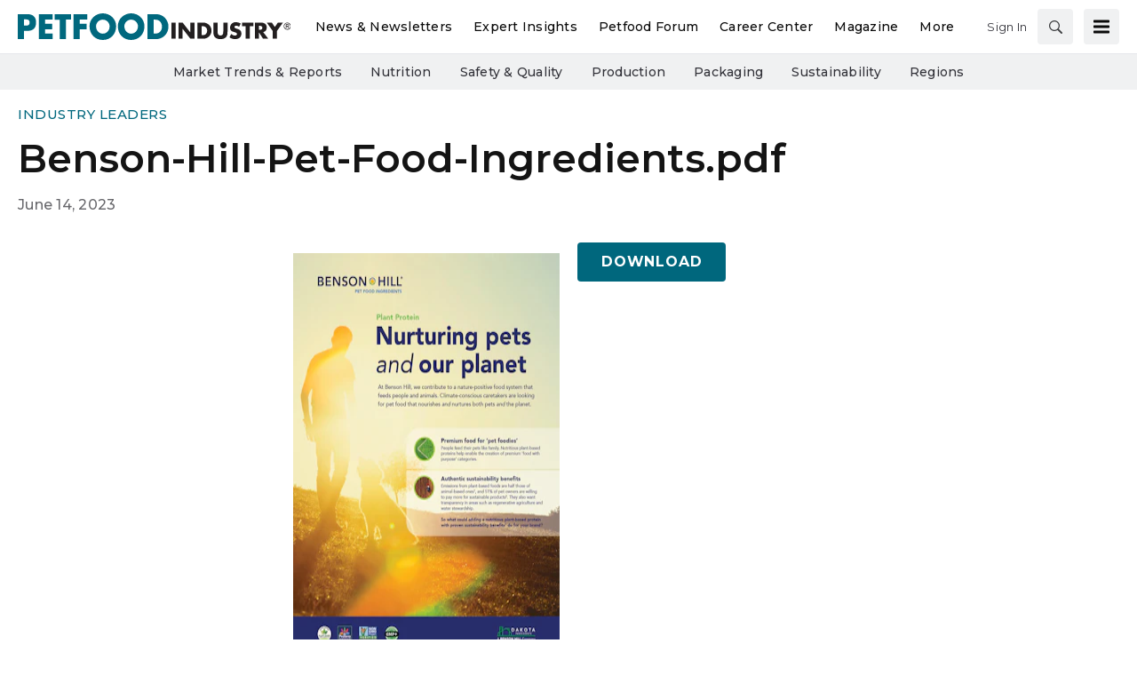

--- FILE ---
content_type: text/html; charset=utf-8
request_url: https://www.petfoodindustry.com/industry-leaders/document/15673362/benson-hill-benson-hill-benson-hill-pet-food-ingredientspdf
body_size: 33485
content:
<!doctype html><html lang="en-us" dir="ltr"><head><meta charset="utf-8"><meta http-equiv="X-UA-Compatible" content="IE=edge"><meta name="viewport" content="width=device-width, initial-scale=1, shrink-to-fit=no"><link rel="preconnect" href="https://cdn.parameter1.com"><style>/* critical-content-document-232bb047.css */ @charset "UTF-8";@font-face{ascent-override:82%;font-family:montserrat-fallback;size-adjust:113.4%;src:local("Arial")}:root{--blue:#134f8c;--indigo:#6610f2;--purple:#6f42c1;--pink:#e83e8c;--red:#dc3545;--orange:#fd7e14;--yellow:#ffc107;--green:#28a745;--teal:#20c997;--cyan:#17a2b8;--white:#fff;--gray:#8c8e97;--gray-dark:#3f4043;--tar-black:#232325;--charcoal:#3f4043;--smokey-gray:#68686c;--silver-fox:#8c8e97;--cloud:#c4c6cb;--concrete:#e3e4e5;--fog:#f0f1f2;--sponsor-blue:#134f8c;--primary:#00677d;--secondary:#002a47;--success:#28a745;--info:#17a2b8;--warning:#ffc107;--danger:#dc3545;--light:#f0f1f2;--dark:#3f4043;--breakpoint-xs:0;--breakpoint-sm:576px;--breakpoint-md:768px;--breakpoint-lg:992px;--breakpoint-xl:1200px;--font-family-sans-serif:"Montserrat",montserrat-fallback,sans-serif;--font-family-monospace:SFMono-Regular,Menlo,Monaco,Consolas,"Liberation Mono","Courier New",monospace}*,:after,:before{box-sizing:border-box}html{-webkit-text-size-adjust:100%;-webkit-tap-highlight-color:rgba(20,20,20,0);font-family:sans-serif;line-height:1.15}article,aside,footer,header,main,nav,section{display:block}body{background-color:#fff;color:#141414;font-family:Montserrat,montserrat-fallback,sans-serif;font-size:1rem;font-weight:400;line-height:1.5;margin:0;text-align:left}hr{box-sizing:content-box;height:0;overflow:visible}h1,h2,h3,h4,h5,h6{margin-bottom:.5rem;margin-top:0}p{margin-top:0}address,p{margin-bottom:1rem}address{font-style:normal;line-height:inherit}dl,ol,ul{margin-bottom:1rem;margin-top:0}ol ol,ol ul,ul ol,ul ul{margin-bottom:0}dt{font-weight:700}dd{margin-bottom:.5rem;margin-left:0}b,strong{font-weight:bolder}small{font-size:80%}a{background-color:transparent;color:#00677d;text-decoration:none}a:hover{color:#002831;text-decoration:underline}a:not([href]):not([class]){color:inherit;text-decoration:none}a:not([href]):not([class]):hover{color:inherit;text-decoration:none}code,pre{font-family:SFMono-Regular,Menlo,Monaco,Consolas,Liberation Mono,Courier New,monospace;font-size:1em}pre{-ms-overflow-style:scrollbar;margin-bottom:1rem;margin-top:0;overflow:auto}img{border-style:none}img,svg{vertical-align:middle}svg{overflow:hidden}table{border-collapse:collapse}caption{caption-side:bottom;color:#8c8e97;padding-bottom:.75rem;padding-top:.75rem;text-align:left}th{text-align:inherit;text-align:-webkit-match-parent}label{display:inline-block;margin-bottom:.5rem}button{border-radius:0}button:focus:not(:focus-visible){outline:0}button,input,optgroup,select,textarea{font-family:inherit;font-size:inherit;line-height:inherit;margin:0}button,input{overflow:visible}button,select{text-transform:none}[role=button]{cursor:pointer}select{word-wrap:normal}[type=button],[type=submit],button{-webkit-appearance:button}[type=button]:not(:disabled),[type=submit]:not(:disabled),button:not(:disabled){cursor:pointer}[type=button]::-moz-focus-inner,[type=submit]::-moz-focus-inner,button::-moz-focus-inner{border-style:none;padding:0}input[type=checkbox]{box-sizing:border-box;padding:0}textarea{overflow:auto;resize:vertical}fieldset{border:0;margin:0;min-width:0;padding:0}legend{color:inherit;display:block;font-size:1.5rem;line-height:inherit;margin-bottom:.5rem;max-width:100%;padding:0;white-space:normal;width:100%}[type=number]::-webkit-inner-spin-button,[type=number]::-webkit-outer-spin-button{height:auto}[type=search]{-webkit-appearance:none;outline-offset:-2px}[type=search]::-webkit-search-decoration{-webkit-appearance:none}::-webkit-file-upload-button{-webkit-appearance:button;font:inherit}output{display:inline-block}template{display:none}[hidden]{display:none!important}.h1,.h2,.h3,.h4,.h5,.h6,h1,h2,h3,h4,h5,h6{font-weight:500;line-height:1.2;margin-bottom:.5rem}.h1,h1{font-size:2.5rem}.h2,h2{font-size:2rem}.h3,h3{font-size:1.75rem}.h4,h4{font-size:1.5rem}.h5,h5{font-size:1.25rem}.h6,h6{font-size:1rem}hr{border:0;border-top:1px solid #68686c;margin-bottom:10px;margin-top:10px}.small,small{font-size:.875em;font-weight:400}.align-middle{vertical-align:middle!important}.bg-white{background-color:#fff!important}.border{border:1px solid #dee2e6!important}.border-top{border-top:1px solid #dee2e6!important}.d-none{display:none!important}.d-inline-block{display:inline-block!important}.d-block{display:block!important}.d-flex{display:flex!important}@media (min-width:768px){.d-md-flex{display:flex!important}}.flex-row{flex-direction:row!important}.flex-column{flex-direction:column!important}.justify-content-end{justify-content:flex-end!important}.justify-content-center{justify-content:center!important}.justify-content-between{justify-content:space-between!important}.justify-content-around{justify-content:space-around!important}.align-items-center{align-items:center!important}.align-self-end{align-self:flex-end!important}@media (min-width:576px){.flex-sm-column{flex-direction:column!important}}@supports (position:sticky){.sticky-top{position:sticky;top:0;z-index:1020}}.sr-only{clip:rect(0,0,0,0);border:0;height:1px;margin:-1px;overflow:hidden;padding:0;position:absolute;white-space:nowrap;width:1px}.shadow{box-shadow:0 .5rem 1rem hsla(0,0%,8%,.15)!important}.w-25{width:25%!important}.w-100{width:100%!important}.w-auto{width:auto!important}.mb-0{margin-bottom:0!important}.mr-1{margin-right:.25rem!important}.mb-1{margin-bottom:.25rem!important}.mt-2{margin-top:.5rem!important}.mr-2{margin-right:.5rem!important}.mb-2{margin-bottom:.5rem!important}.mt-3{margin-top:1rem!important}.mr-3{margin-right:1rem!important}.mb-3{margin-bottom:1rem!important}.mb-4{margin-bottom:1.5rem!important}.m-5{margin:3rem!important}.mt-block,.my-block{margin-top:24px!important}.mb-block,.my-block{margin-bottom:24px!important}.p-2{padding:.5rem!important}.pb-2{padding-bottom:.5rem!important}.py-3{padding-top:1rem!important}.px-3{padding-right:1rem!important}.py-3{padding-bottom:1rem!important}.pl-3,.px-3{padding-left:1rem!important}.p-5{padding:3rem!important}.p-block{padding:24px!important}.pt-block{padding-top:24px!important}.text-nowrap{white-space:nowrap!important}.text-truncate{overflow:hidden;text-overflow:ellipsis;white-space:nowrap}.text-center{text-align:center!important}.text-uppercase{text-transform:uppercase!important}.text-danger{color:#dc3545!important}a.text-danger:focus,a.text-danger:hover{color:#a71d2a!important}.text-light{color:#f0f1f2!important}a.text-light:focus,a.text-light:hover{color:#c7cbce!important}.text-muted{color:#8c8e97!important}.visible{visibility:visible!important}.container{margin-left:auto;margin-right:auto;padding-left:10px;padding-right:10px;width:100%}@media (min-width:576px){.container{max-width:540px}}@media (min-width:768px){.container{max-width:720px}}@media (min-width:992px){.container{max-width:960px}}@media (min-width:1200px){.container{max-width:1140px}}.row{display:flex;flex-wrap:wrap;margin-left:-10px;margin-right:-10px}.col,.col-12,.col-2,.col-3,.col-4,.col-6,.col-8,.col-lg-1,.col-lg-10,.col-lg-2,.col-lg-3,.col-lg-4,.col-lg-5,.col-lg-6,.col-lg-7,.col-lg-8,.col-lg-9,.col-md,.col-md-1,.col-md-12,.col-md-2,.col-md-3,.col-md-4,.col-md-5,.col-md-6,.col-md-7,.col-md-8,.col-md-9,.col-sm-1,.col-sm-12,.col-sm-3,.col-sm-6,.col-xl-3,.col-xl-9{padding-left:10px;padding-right:10px;position:relative;width:100%}.col{flex-basis:0;flex-grow:1;max-width:100%}.col-2{flex:0 0 16.66666667%;max-width:16.66666667%}.col-3{flex:0 0 25%;max-width:25%}.col-4{flex:0 0 33.33333333%;max-width:33.33333333%}.col-6{flex:0 0 50%;max-width:50%}.col-8{flex:0 0 66.66666667%;max-width:66.66666667%}.col-12{flex:0 0 100%;max-width:100%}@media (min-width:576px){.col-sm-1{flex:0 0 8.33333333%;max-width:8.33333333%}.col-sm-3{flex:0 0 25%;max-width:25%}.col-sm-6{flex:0 0 50%;max-width:50%}.col-sm-12{flex:0 0 100%;max-width:100%}}@media (min-width:768px){.col-md{flex-basis:0;flex-grow:1;max-width:100%}.col-md-1{flex:0 0 8.33333333%;max-width:8.33333333%}.col-md-2{flex:0 0 16.66666667%;max-width:16.66666667%}.col-md-3{flex:0 0 25%;max-width:25%}.col-md-4{flex:0 0 33.33333333%;max-width:33.33333333%}.col-md-5{flex:0 0 41.66666667%;max-width:41.66666667%}.col-md-6{flex:0 0 50%;max-width:50%}.col-md-7{flex:0 0 58.33333333%;max-width:58.33333333%}.col-md-8{flex:0 0 66.66666667%;max-width:66.66666667%}.col-md-9{flex:0 0 75%;max-width:75%}.col-md-12{flex:0 0 100%;max-width:100%}}@media (min-width:992px){.col-lg-1{flex:0 0 8.33333333%;max-width:8.33333333%}.col-lg-2{flex:0 0 16.66666667%;max-width:16.66666667%}.col-lg-3{flex:0 0 25%;max-width:25%}.col-lg-4{flex:0 0 33.33333333%;max-width:33.33333333%}.col-lg-5{flex:0 0 41.66666667%;max-width:41.66666667%}.col-lg-6{flex:0 0 50%;max-width:50%}.col-lg-7{flex:0 0 58.33333333%;max-width:58.33333333%}.col-lg-8{flex:0 0 66.66666667%;max-width:66.66666667%}.col-lg-9{flex:0 0 75%;max-width:75%}.col-lg-10{flex:0 0 83.33333333%;max-width:83.33333333%}}@media (min-width:1200px){.col-xl-3{flex:0 0 25%;max-width:25%}.col-xl-9{flex:0 0 75%;max-width:75%}}.btn,.magazine-publication-buttons__button{background-color:transparent;border:1px solid transparent;border-radius:.25rem;color:#141414;display:inline-block;font-size:1rem;font-weight:400;line-height:1.5;padding:.375rem .75rem;text-align:center;transition:color .15s ease-in-out,background-color .15s ease-in-out,border-color .15s ease-in-out,box-shadow .15s ease-in-out;user-select:none;vertical-align:middle}@media (prefers-reduced-motion:reduce){.btn,.magazine-publication-buttons__button{transition:none}}.btn:hover,.magazine-publication-buttons__button:hover{color:#141414;text-decoration:none}.btn.focus,.btn:focus,.focus.magazine-publication-buttons__button,.magazine-publication-buttons__button:focus{box-shadow:0 0 0 .2rem rgba(0,103,125,.25);outline:0}.btn.disabled,.btn:disabled,.disabled.magazine-publication-buttons__button,.magazine-publication-buttons__button:disabled{opacity:.65}.btn:not(:disabled):not(.disabled),.magazine-publication-buttons__button:not(:disabled):not(.disabled){cursor:pointer}a.btn.disabled,a.disabled.magazine-publication-buttons__button,fieldset:disabled a.btn,fieldset:disabled a.magazine-publication-buttons__button{pointer-events:none}.btn-primary,.magazine-publication-buttons__button{border-color:#00677d}.btn-primary:hover,.magazine-publication-buttons__button:hover{background-color:#004757;border-color:#003d4a}.btn-primary.focus,.btn-primary:focus,.focus.magazine-publication-buttons__button,.magazine-publication-buttons__button:focus{background-color:#004757;border-color:#003d4a;box-shadow:0 0 0 0 rgba(38,126,145,.5)}.btn-primary.disabled,.btn-primary:disabled,.disabled.magazine-publication-buttons__button,.magazine-publication-buttons__button:disabled{background-color:#00677d;border-color:#00677d;color:#fff}.btn-primary:not(:disabled):not(.disabled).active,.btn-primary:not(:disabled):not(.disabled):active,.magazine-publication-buttons__button:not(:disabled):not(.disabled).active,.magazine-publication-buttons__button:not(:disabled):not(.disabled):active{background-color:#003d4a;border-color:#00323d}.btn-primary:not(:disabled):not(.disabled).active:focus,.btn-primary:not(:disabled):not(.disabled):active:focus,.magazine-publication-buttons__button:not(:disabled):not(.disabled).active:focus,.magazine-publication-buttons__button:not(:disabled):not(.disabled):active:focus{box-shadow:0 0 0 0 rgba(38,126,145,.5)}.btn-secondary{background-color:#002a47;border-color:#002a47;color:#fff}.btn-secondary:hover{background-color:#001321;border-color:#000c14;color:#fff}.btn-secondary.focus,.btn-secondary:focus{background-color:#001321;border-color:#000c14;box-shadow:0 0 0 0 rgba(38,74,99,.5);color:#fff}.btn-secondary.disabled,.btn-secondary:disabled{background-color:#002a47;border-color:#002a47;color:#fff}.btn-secondary:not(:disabled):not(.disabled).active,.btn-secondary:not(:disabled):not(.disabled):active{background-color:#000c14;border-color:#000407;color:#fff}.btn-secondary:not(:disabled):not(.disabled).active:focus,.btn-secondary:not(:disabled):not(.disabled):active:focus{box-shadow:0 0 0 0 rgba(38,74,99,.5)}.btn-light{background-color:#f0f1f2;border-color:#f0f1f2;color:#232325}.btn-light:hover{background-color:#dcdee0;border-color:#d5d8da;color:#232325}.btn-light.focus,.btn-light:focus{background-color:#dcdee0;border-color:#d5d8da;box-shadow:0 0 0 0 hsla(210,2%,82%,.5);color:#232325}.btn-light.disabled,.btn-light:disabled{background-color:#f0f1f2;border-color:#f0f1f2;color:#232325}.btn-light:not(:disabled):not(.disabled).active,.btn-light:not(:disabled):not(.disabled):active{background-color:#d5d8da;border-color:#ced1d4;color:#232325}.btn-light:not(:disabled):not(.disabled).active:focus,.btn-light:not(:disabled):not(.disabled):active:focus{box-shadow:0 0 0 0 hsla(210,2%,82%,.5)}.btn-outline-secondary{border-color:#002a47;color:#002a47}.btn-outline-secondary:hover{background-color:#002a47;border-color:#002a47;color:#fff}.btn-outline-secondary.focus,.btn-outline-secondary:focus{box-shadow:0 0 0 0 rgba(0,42,71,.5)}.btn-outline-secondary.disabled,.btn-outline-secondary:disabled{background-color:transparent;color:#002a47}.btn-outline-secondary:not(:disabled):not(.disabled).active,.btn-outline-secondary:not(:disabled):not(.disabled):active{background-color:#002a47;border-color:#002a47;color:#fff}.btn-outline-secondary:not(:disabled):not(.disabled).active:focus,.btn-outline-secondary:not(:disabled):not(.disabled):active:focus{box-shadow:0 0 0 0 rgba(0,42,71,.5)}.btn-lg{border-radius:.3rem;font-size:1.25rem;line-height:1.5;padding:.5rem 1rem}.btn-sm,.magazine-publication-buttons__button{border-radius:.2rem;font-size:.875rem;line-height:1.5;padding:.25rem .5rem}.btn-block{display:block;width:100%}.btn-block+.btn-block{margin-top:.5rem}input[type=button].btn-block,input[type=submit].btn-block{width:100%}.nav{display:flex;flex-wrap:wrap;list-style:none;margin-bottom:0;padding-left:0}.nav-link{display:block;padding:.5rem 1rem}.nav-link:focus,.nav-link:hover{text-decoration:none}.nav-link.disabled{color:#8c8e97;cursor:default;pointer-events:none}.nav-pills .nav-link{background:none;border:0;border-radius:.25rem}.nav-pills .nav-link.active,.nav-pills .show>.nav-link{background-color:#00677d;color:#fff}.tab-content>.tab-pane{display:none}.tab-content>.active{display:block}.navbar{padding:.5rem 1rem;position:relative}.navbar,.navbar .container{align-items:center;display:flex;flex-wrap:wrap;justify-content:space-between}.breadcrumb{background-color:#e3e4e5;border-radius:.25rem;display:flex;flex-wrap:wrap;list-style:none;margin-bottom:0;padding:.75rem 0}.breadcrumb-item+.breadcrumb-item{padding-left:.5rem}.breadcrumb-item+.breadcrumb-item:before{color:#8c8e97;content:"|";float:left;padding-right:.5rem}.breadcrumb-item+.breadcrumb-item:hover:before{text-decoration:underline;text-decoration:none}.breadcrumb-item.active{color:#8c8e97}body,html{height:100%}body{display:flex;flex-direction:column}.document-container{flex-grow:1;margin-left:auto;margin-right:auto;padding-left:0;padding-right:0;position:relative;width:100%}@media (min-width:1300px){.document-container{max-width:1300px}}.page{padding:0}.page:first-child{padding-top:0}.page:last-child{padding-bottom:0}.page-wrapper{background-color:#fff;padding:0}.page-wrapper__section{margin-bottom:0}.page-wrapper__section:last-child{margin-bottom:0}.node{background-color:transparent;display:flex;flex:1 1 auto;flex-direction:column;padding:20px;width:100%}.node *,.node :after,.node :before{box-sizing:border-box}.node__header{display:flex;flex-direction:row;justify-content:space-between;margin-bottom:.375rem}.node__header:empty{display:none}.node__header--overlay{left:0;margin-bottom:0;padding:20px;position:absolute;right:0;top:0}.node__header-left:empty,.node__header-right:empty{display:none}.node__footer{display:flex;flex-direction:row;justify-content:space-between;margin-top:auto}.node__footer:empty{display:none}.node__footer--body,.node__footer--body .node__footer-left,.node__footer--body .node__footer-right{margin-top:auto}.node__footer-left,.node__footer-right{margin-top:.375rem}.node__footer-left:empty,.node__footer-right:empty{display:none}.node__footer-right,.node__header-right{text-align:right}.node__contents{display:flex;flex:1 1 auto;flex-direction:column;position:relative;width:100%}.node__contents--body{margin-bottom:.375rem}.node__contents--body>:last-child{margin-bottom:0}.node__body{display:flex;flex:1 1 auto;flex-direction:column;width:100%}.node__body--overlay{bottom:0;left:0;padding:20px;position:absolute;right:0}.node__body>:last-child{margin-bottom:0}.node__title:empty{display:none}.node__text:empty{display:none}.node__image-wrapper{color:#fff;position:relative;text-shadow:none}.node__image-wrapper a{color:#fff}.node__image-wrapper--align-middle{margin-bottom:auto;margin-top:auto}.node__image-wrapper--align-center{margin-left:auto;margin-right:auto}.node__image-inner-wrapper{display:inline-block}.node__image-inner-wrapper--placeholder{background-color:transparent}.node__image-inner-wrapper--placeholder .node__image{background-image:none;background-position:.25rem .25rem;opacity:.2}.node__image-inner-wrapper--gradient:after{background:linear-gradient(0deg,rgba(63,64,67,.1),rgba(63,64,67,.1));bottom:0;content:"";left:0;position:absolute;right:0;top:0}.node__image-inner-wrapper--fluid .node__image{height:auto;width:100%}.node__image-inner-wrapper--fluid-21by9{display:block;overflow:hidden;padding:0;position:relative;width:100%}.node__image-inner-wrapper--fluid-21by9:before{content:"";display:block;padding-top:42.8571428571%}.node__image-inner-wrapper--fluid-21by9 .node__image{border:0;bottom:0;height:100%;left:0;position:absolute;top:0;width:100%}.node__image-inner-wrapper--fluid-9by21{display:block;overflow:hidden;padding:0;position:relative;width:100%}.node__image-inner-wrapper--fluid-9by21:before{content:"";display:block;padding-top:233.3333333333%}.node__image-inner-wrapper--fluid-9by21 .node__image{border:0;bottom:0;height:100%;left:0;position:absolute;top:0;width:100%}.node__image-inner-wrapper--fluid-16by9{display:block;overflow:hidden;padding:0;position:relative;width:100%}.node__image-inner-wrapper--fluid-16by9:before{content:"";display:block;padding-top:56.25%}.node__image-inner-wrapper--fluid-16by9 .node__image{border:0;bottom:0;height:100%;left:0;position:absolute;top:0;width:100%}.node__image-inner-wrapper--fluid-9by16{display:block;overflow:hidden;padding:0;position:relative;width:100%}.node__image-inner-wrapper--fluid-9by16:before{content:"";display:block;padding-top:177.7777777778%}.node__image-inner-wrapper--fluid-9by16 .node__image{border:0;bottom:0;height:100%;left:0;position:absolute;top:0;width:100%}.node__image-inner-wrapper--fluid-6by5{display:block;overflow:hidden;padding:0;position:relative;width:100%}.node__image-inner-wrapper--fluid-6by5:before{content:"";display:block;padding-top:83.3333333333%}.node__image-inner-wrapper--fluid-6by5 .node__image{border:0;bottom:0;height:100%;left:0;position:absolute;top:0;width:100%}.node__image-inner-wrapper--fluid-5by6{display:block;overflow:hidden;padding:0;position:relative;width:100%}.node__image-inner-wrapper--fluid-5by6:before{content:"";display:block;padding-top:120%}.node__image-inner-wrapper--fluid-5by6 .node__image{border:0;bottom:0;height:100%;left:0;position:absolute;top:0;width:100%}.node__image-inner-wrapper--fluid-4by3{display:block;overflow:hidden;padding:0;position:relative;width:100%}.node__image-inner-wrapper--fluid-4by3:before{content:"";display:block;padding-top:75%}.node__image-inner-wrapper--fluid-4by3 .node__image{border:0;bottom:0;height:100%;left:0;position:absolute;top:0;width:100%}.node__image-inner-wrapper--fluid-3by4{display:block;overflow:hidden;padding:0;position:relative;width:100%}.node__image-inner-wrapper--fluid-3by4:before{content:"";display:block;padding-top:133.3333333333%}.node__image-inner-wrapper--fluid-3by4 .node__image{border:0;bottom:0;height:100%;left:0;position:absolute;top:0;width:100%}.node__image-inner-wrapper--fluid-3by2{display:block;overflow:hidden;padding:0;position:relative;width:100%}.node__image-inner-wrapper--fluid-3by2:before{content:"";display:block;padding-top:66.6666666667%}.node__image-inner-wrapper--fluid-3by2 .node__image{border:0;bottom:0;height:100%;left:0;position:absolute;top:0;width:100%}.node__image-inner-wrapper--fluid-2by3{display:block;overflow:hidden;padding:0;position:relative;width:100%}.node__image-inner-wrapper--fluid-2by3:before{content:"";display:block;padding-top:150%}.node__image-inner-wrapper--fluid-2by3 .node__image{border:0;bottom:0;height:100%;left:0;position:absolute;top:0;width:100%}.node__image-inner-wrapper--fluid-2by1{display:block;overflow:hidden;padding:0;position:relative;width:100%}.node__image-inner-wrapper--fluid-2by1:before{content:"";display:block;padding-top:50%}.node__image-inner-wrapper--fluid-2by1 .node__image{border:0;bottom:0;height:100%;left:0;position:absolute;top:0;width:100%}.node__image-inner-wrapper--fluid-1by2{display:block;overflow:hidden;padding:0;position:relative;width:100%}.node__image-inner-wrapper--fluid-1by2:before{content:"";display:block;padding-top:200%}.node__image-inner-wrapper--fluid-1by2 .node__image{border:0;bottom:0;height:100%;left:0;position:absolute;top:0;width:100%}.node__image-inner-wrapper--fluid-1by1{display:block;overflow:hidden;padding:0;position:relative;width:100%}.node__image-inner-wrapper--fluid-1by1:before{content:"";display:block;padding-top:100%}.node__image-inner-wrapper--fluid-1by1 .node__image{border:0;bottom:0;height:100%;left:0;position:absolute;top:0;width:100%}.node--full-height{height:100%}.node--flush{padding:0}.node--flush-x{padding-left:0;padding-right:0}.node--flush-y{padding-bottom:0;padding-top:0}.node--image-flush{padding:0}.node--image-flush>.node__header{padding-left:20px;padding-right:20px;padding-top:20px}.node--image-flush>.node__footer{padding-bottom:20px;padding-left:20px;padding-right:20px}.node--image-flush .node__body{padding-left:20px;padding-right:20px}.node--image-top .node__image-wrapper+.node__body{margin-top:.75rem}.node--image-top .node__body--overlay{margin-top:0}.node--image-left .node__contents{flex-direction:row}.node--image-left .node__contents--body{flex-direction:column}.node--image-left .node__image-wrapper+.node__body{margin-left:20px}.node--image-left .node__body--overlay{margin-left:0}.node--image-left.node--image-flush .node__image-wrapper+.node__body{padding-left:0}.node--image-bottom .node__contents{flex-direction:column-reverse}.node--image-bottom .node__contents--body{flex-direction:column}.node--image-bottom .node__image-wrapper+.node__body{margin-bottom:.375rem}.node--image-bottom .node__body--overlay{margin-bottom:0}.node--image-right .node__contents{flex-direction:row-reverse}.node--image-right .node__contents--body{flex-direction:column}.node--image-right .node__image-wrapper+.node__body{margin-right:20px}.node--image-right .node__body--overlay{margin-right:0}.node--image-right.node--image-flush .node__image-wrapper+.node__body{padding-right:0}.node-list{background-color:#fff;display:flex;flex-direction:column;min-height:auto}.node-list__header>:last-child{margin-bottom:0}.node-list__footer{margin-top:auto}.node-list__footer>:first-child{margin-top:0}.node-list__body,.node-list__footer,.node-list__header{border-bottom:1px solid #e3e4e5;padding:16px;position:relative}.node-list__body:empty,.node-list__footer:empty,.node-list__header:empty{display:none}.node-list__body:last-child,.node-list__footer:last-child,.node-list__header:last-child{border-bottom:none}.node-list__body--flush-y,.node-list__footer--flush-y,.node-list__header--flush-y{padding-left:0;padding-right:0}.node-list__body--flush-x,.node-list__footer--flush-x,.node-list__header--flush-x{padding-bottom:0;padding-top:0}.node-list__nodes{border-bottom:1px solid #e3e4e5;display:flex;flex-direction:column;padding-bottom:16px;padding-top:16px}.node-list__nodes--flush-x{padding-bottom:0;padding-top:0}.node-list__nodes--flush-y .node-list__node{padding-left:0;padding-right:0}.node-list__nodes:empty{display:none}.node-list__nodes:last-child{border-bottom:none}.node-list__node{border-bottom:1px solid #e3e4e5;padding:16px}.node-list__node:first-child{padding-top:0}.node-list__node:last-child{border-bottom:none;padding-bottom:0}.node-list--full-height,.node-list--inner-justified,.node-list--justified{height:100%}.node-list--inner-justified .node-list__nodes,.node-list--justified .node-list__nodes{flex-grow:1;justify-content:space-between}.node-list--inner-justified .node-list__node{align-items:flex-start;display:flex;flex-grow:1}.node-list--flush-y :first-child{padding-top:0}.node-list--flush-y :last-child{padding-bottom:0}.node-list--flush-x .node-list__body,.node-list--flush-x .node-list__footer,.node-list--flush-x .node-list__header,.node-list--flush-x .node-list__node{padding-left:0;padding-right:0}.marko-web-icon svg{fill:#000;height:1rem;transition:fill .25s ease;width:1rem}.marko-web-icon--md svg{height:1.25rem;width:1.25rem}.marko-web-icon--lg svg{height:1.5rem;width:1.5rem}.marko-web-icon--xl svg{height:2.5rem;width:2.5rem}.marko-web-icon--light svg{fill:#fff}.marko-web-icon--dark svg{fill:#3f4043}.marko-web-icon--shadow svg{filter:drop-shadow(1px 1px 1px rgba(0,0,0,.3))}.marko-web-icon--applepodcasts:not(.marko-web-icon--dark):not(.marko-web-icon--light) svg{fill:#93c}.marko-web-icon--applepodcasts:not(.marko-web-icon--dark):not(.marko-web-icon--light) svg:hover{fill:#7a29a3}.marko-web-icon--applepodcasts svg:hover{fill:#93c}.marko-web-icon--dribbble:not(.marko-web-icon--dark):not(.marko-web-icon--light) svg{fill:#ea4c89}.marko-web-icon--dribbble:not(.marko-web-icon--dark):not(.marko-web-icon--light) svg:hover{fill:#e51e6b}.marko-web-icon--dribbble svg:hover{fill:#ea4c89}.marko-web-icon--facebook:not(.marko-web-icon--dark):not(.marko-web-icon--light) svg{fill:#4172b8}.marko-web-icon--facebook:not(.marko-web-icon--dark):not(.marko-web-icon--light) svg:hover{fill:#345b92}.marko-web-icon--facebook svg:hover{fill:#4172b8}.marko-web-icon--flipboard:not(.marko-web-icon--dark):not(.marko-web-icon--light) svg{fill:#e12828}.marko-web-icon--flipboard:not(.marko-web-icon--dark):not(.marko-web-icon--light) svg:hover{fill:#bc1a1a}.marko-web-icon--flipboard svg:hover{fill:#e12828}.marko-web-icon--github:not(.marko-web-icon--dark):not(.marko-web-icon--light) svg{fill:#181717}.marko-web-icon--github:not(.marko-web-icon--dark):not(.marko-web-icon--light) svg:hover{fill:#000}.marko-web-icon--github svg:hover{fill:#181717}.marko-web-icon--googleplus:not(.marko-web-icon--dark):not(.marko-web-icon--light) svg{fill:#dc4e41}.marko-web-icon--googleplus:not(.marko-web-icon--dark):not(.marko-web-icon--light) svg:hover{fill:#c63224}.marko-web-icon--googleplus svg:hover{fill:#dc4e41}.marko-web-icon--instagram:not(.marko-web-icon--dark):not(.marko-web-icon--light) svg{fill:#e4405f}.marko-web-icon--instagram:not(.marko-web-icon--dark):not(.marko-web-icon--light) svg:hover{fill:#d31e40}.marko-web-icon--instagram svg:hover{fill:#e4405f}.marko-web-icon--linkedin:not(.marko-web-icon--dark):not(.marko-web-icon--light) svg{fill:#0077b5}.marko-web-icon--linkedin:not(.marko-web-icon--dark):not(.marko-web-icon--light) svg:hover{fill:#005582}.marko-web-icon--linkedin svg:hover{fill:#0077b5}.marko-web-icon--pinterest:not(.marko-web-icon--dark):not(.marko-web-icon--light) svg{fill:#bd081c}.marko-web-icon--pinterest:not(.marko-web-icon--dark):not(.marko-web-icon--light) svg:hover{fill:#8c0615}.marko-web-icon--pinterest svg:hover{fill:#bd081c}.marko-web-icon--reddit:not(.marko-web-icon--dark):not(.marko-web-icon--light) svg{fill:#ff4500}.marko-web-icon--reddit:not(.marko-web-icon--dark):not(.marko-web-icon--light) svg:hover{fill:#cc3700}.marko-web-icon--reddit svg:hover{fill:#ff4500}.marko-web-icon--slack:not(.marko-web-icon--dark):not(.marko-web-icon--light) svg{fill:#4a154b}.marko-web-icon--slack:not(.marko-web-icon--dark):not(.marko-web-icon--light) svg:hover{fill:#230a23}.marko-web-icon--slack svg:hover{fill:#4a154b}.marko-web-icon--twitter:not(.marko-web-icon--dark):not(.marko-web-icon--light) svg{fill:#1da1f2}.marko-web-icon--twitter:not(.marko-web-icon--dark):not(.marko-web-icon--light) svg:hover{fill:#0c85d0}.marko-web-icon--twitter svg:hover{fill:#1da1f2}.marko-web-icon--whatsapp:not(.marko-web-icon--dark):not(.marko-web-icon--light) svg{fill:#25d366}.marko-web-icon--whatsapp:not(.marko-web-icon--dark):not(.marko-web-icon--light) svg:hover{fill:#1da851}.marko-web-icon--whatsapp svg:hover{fill:#25d366}.marko-web-icon--youtube:not(.marko-web-icon--dark):not(.marko-web-icon--light) svg{fill:red}.marko-web-icon--youtube:not(.marko-web-icon--dark):not(.marko-web-icon--light) svg:hover{fill:#c00}.marko-web-icon--youtube svg:hover{fill:red}.social-sharing{box-sizing:border-box}.social-sharing__button{border:none;border-radius:4px;color:#fff;cursor:pointer;display:inline-block;font-family:Helvetica Neue,verdana,helvetica,arial,sans-serif;font-size:14px;font-weight:600;height:40px;line-height:40px;margin:0 8px 0 0;opacity:1;outline:none;padding:0 10px;position:relative;text-align:center;top:0;transition:opacity .2s ease-in,top .2s ease-in;vertical-align:top;white-space:nowrap}.social-sharing__button--facebook{background-color:#1877f2}.social-sharing__button--linkedin{background-color:#0077b5}.social-sharing__button--pinterest{background-color:#bd081c}.social-sharing__button--twitter{background-color:#1da1f2}.social-sharing__button--email{background-color:#7d7d7d}.social-sharing__button--google,.social-sharing__button--print{background-color:#222}.social-sharing__button:focus{outline:none}.social-sharing__button:hover{opacity:.8;top:-4px}.social-sharing__button:last-child{margin-right:0}.social-sharing__button--with-action{min-width:100px}.social-sharing__provider-icon{display:inline-block;height:20px;position:relative;top:10px;vertical-align:top;width:20px}.social-sharing__provider-icon svg{fill:currentColor;height:20px;left:0;overflow:hidden;position:absolute;top:0;transition:fill .25s ease;vertical-align:middle;width:20px}.social-sharing__provider-action{letter-spacing:.5px;min-width:50px;padding:0 6px;vertical-align:top}.marko-web-gam-fixed-ad-bottom__container{background-color:transparent;border-bottom-left-radius:0;border-bottom-right-radius:0;bottom:0;left:0;opacity:0;padding:.5rem;position:fixed;right:0;text-align:center;transition:visibility .25s linear,opacity .25s ease,padding .25s ease;visibility:hidden;width:100%;z-index:100000}.marko-web-gam-fixed-ad-bottom--visible{padding-top:calc(90px + 1rem)}.marko-web-gam-fixed-ad-bottom--visible .marko-web-gam-fixed-ad-bottom__container{opacity:1;visibility:visible}.marko-web-gam-fixed-ad-bottom__background{background-color:rgba(0,0,0,.8);border-bottom-left-radius:0;border-bottom-right-radius:0;bottom:0;left:0;position:absolute;right:0;top:0;z-index:-1}.marko-web-gam-fixed-ad-bottom__close{background-color:transparent;border:none;color:#fff;display:inline-block;font-size:2.25rem;font-weight:400;height:2.25rem;line-height:0;padding:0;position:absolute;right:0;text-align:center;top:0;vertical-align:middle;width:2.25rem;z-index:100001}.marko-web-gam-fixed-ad-bottom__close:focus{outline:none}.site-navbar__container{flex-direction:row;margin-left:auto;margin-right:auto;padding-left:0;padding-right:0;width:100%}@media (min-width:1200px){.site-navbar__container{max-width:1200px}}.site-navbar__brand{display:inline-block;margin:0 36px;white-space:nowrap}.site-navbar__logo{filter:drop-shadow(1px 1px 1px rgba(0,0,0,.35));height:30px}@media (max-width:775px){.site-navbar__logo{height:35px}}.site-navbar__toggler{background-color:transparent;border-color:transparent;border-style:none;cursor:pointer;margin-bottom:auto;margin-top:auto;padding:0}.site-navbar__toggler:focus{outline:none}.site-navbar__toggler>.marko-web-icon{color:#0a0a0a}.site-navbar__toggler>.marko-web-icon svg{fill:#0a0a0a}.site-navbar__toggler>.marko-web-icon:hover{color:#00677d}.site-navbar__toggler>.marko-web-icon:hover svg{fill:#00677d}.site-navbar__toggler>.marko-web-icon--active,.site-navbar__toggler>.marko-web-icon:active{color:#00677d}.site-navbar__toggler>.marko-web-icon--active svg,.site-navbar__toggler>.marko-web-icon:active svg{fill:#00677d}.site-navbar__items{display:flex;flex-direction:row;list-style:none;margin-bottom:0;padding-left:0;text-transform:uppercase}.site-navbar__items--primary{-ms-overflow-style:none;font-family:Montserrat,montserrat-fallback,sans-serif;font-weight:500;line-height:1.7142857143;overflow:scroll;scrollbar-width:none;width:100%}.site-navbar__items--primary::-webkit-scrollbar{height:0;width:0}@media (max-width:0){.site-navbar__items--primary{font-size:12px;line-height:1.75}}@media (max-width:1100px){.site-navbar__items--primary{height:0}}.site-navbar__items--primary .site-navbar__item{background-color:initial;flex-grow:1;padding:8px;text-align:center}.site-navbar__items--primary .site-navbar__item:hover{background-color:initial}.site-navbar__items--primary .site-navbar__item--active,.site-navbar__items--primary .site-navbar__item:active{background-color:initial}@media (max-width:1100px){.site-navbar__items--primary .site-navbar__item{display:none}}.site-navbar__items--primary .site-navbar__link{color:#323239;text-decoration:none}.site-navbar__items--primary .site-navbar__link svg{fill:#323239}.site-navbar__items--primary .site-navbar__link:hover{color:#00677d}.site-navbar__items--primary .site-navbar__link:hover svg{fill:#00677d}.site-navbar__items--primary .site-navbar__link--active,.site-navbar__items--primary .site-navbar__link:active{color:#00677d}.site-navbar__items--primary .site-navbar__link--active svg,.site-navbar__items--primary .site-navbar__link:active svg{fill:#00677d}.site-navbar__items--primary .site-navbar__link:hover{text-decoration:underline}.site-navbar__items--primary .site-navbar__link--active,.site-navbar__items--primary .site-navbar__link:active{text-decoration:underline}.site-navbar__items--secondary{-ms-overflow-style:none;font-family:Montserrat,montserrat-fallback,sans-serif;font-size:14px;font-weight:600;line-height:1.8571428571;margin-top:auto;overflow:scroll;scrollbar-width:none}.site-navbar__items--secondary::-webkit-scrollbar{height:0;width:0}@media (max-width:830px){.site-navbar__items--secondary{font-size:12px;line-height:2}}@media (max-width:775px){.site-navbar__items--secondary{margin-top:0}}.site-navbar__items--secondary .site-navbar__item{background-color:initial}.site-navbar__items--secondary .site-navbar__item:hover{background-color:initial}.site-navbar__items--secondary .site-navbar__item--active,.site-navbar__items--secondary .site-navbar__item:active{background-color:initial}@media (max-width:700px){.site-navbar__items--secondary .site-navbar__item{display:none}}.site-navbar__items--secondary .site-navbar__link{color:#0a0a0a;padding:15px 15px 0;text-decoration:none}.site-navbar__items--secondary .site-navbar__link svg{fill:#0a0a0a}.site-navbar__items--secondary .site-navbar__link:hover{color:#00677d}.site-navbar__items--secondary .site-navbar__link:hover svg{fill:#00677d}.site-navbar__items--secondary .site-navbar__link--active,.site-navbar__items--secondary .site-navbar__link:active{color:#00677d}.site-navbar__items--secondary .site-navbar__link--active svg,.site-navbar__items--secondary .site-navbar__link:active svg{fill:#00677d}.site-navbar__items--secondary .site-navbar__link:hover{text-decoration:none}.site-navbar__items--secondary .site-navbar__link--active,.site-navbar__items--secondary .site-navbar__link:active{text-decoration:none}.site-navbar__items--tertiary{font-family:Montserrat,montserrat-fallback,sans-serif;font-size:14px;font-weight:600;line-height:1.8571428571;margin-left:auto;margin-top:auto;padding-left:16px}@media (max-width:830px){.site-navbar__items--tertiary{font-size:12px;line-height:2}}@media (max-width:775px){.site-navbar__items--tertiary{margin-top:0}}.site-navbar__items--tertiary .site-navbar__item{align-self:center;background-color:initial}.site-navbar__items--tertiary .site-navbar__item:hover{background-color:initial}.site-navbar__items--tertiary .site-navbar__item--active,.site-navbar__items--tertiary .site-navbar__item:active{background-color:initial}@media (max-width:0){.site-navbar__items--tertiary .site-navbar__item{display:none}}.site-navbar__items--tertiary .site-navbar__link{color:hsla(0,0%,8%,.75);padding:0 15px;text-decoration:none}.site-navbar__items--tertiary .site-navbar__link svg{fill:hsla(0,0%,8%,.75)}.site-navbar__items--tertiary .site-navbar__link:hover{color:#141414}.site-navbar__items--tertiary .site-navbar__link:hover svg{fill:#141414}.site-navbar__items--tertiary .site-navbar__link--active,.site-navbar__items--tertiary .site-navbar__link:active{color:#141414}.site-navbar__items--tertiary .site-navbar__link--active svg,.site-navbar__items--tertiary .site-navbar__link:active svg{fill:#141414}.site-navbar__items--tertiary .site-navbar__link:hover{text-decoration:none}.site-navbar__items--tertiary .site-navbar__link--active,.site-navbar__items--tertiary .site-navbar__link:active{text-decoration:none}.site-navbar__item:first-child a{padding-left:0}.site-navbar__item:last-child a{padding-right:0}.site-navbar__icon+.site-navbar__label{margin-left:.25rem}.site-navbar__link{display:block;transition:color .3s ease,text-decoration .3s ease,background-color .3s ease;white-space:nowrap}.site-navbar--primary{padding:0 16px}.site-navbar--primary,.site-navbar--secondary{align-items:center;display:flex;flex-flow:row nowrap;justify-content:flex-start;position:relative}.site-navbar--secondary{background-color:#fff;padding:15px 16px}.ad-container{text-align:left}.ad-container--inter-block{background-color:#f0f1f2;margin-bottom:0;margin-left:0;margin-right:0}@media (min-width:1300px){.ad-container--inter-block{margin-left:calc(-50vw - -650px);margin-right:calc(-50vw - -650px)}}@media (max-width:991.98px){.ad-container--inter-block{margin-left:-16px;margin-right:-16px}}.ad-container--inter-block .ad-container__wrapper{margin-left:auto;margin-right:auto;padding-bottom:30px;text-align:center}@media (min-width:970px){.ad-container--inter-block .ad-container__wrapper{max-width:970px}}.ad-container--inline{background-color:#f0f1f2;margin-bottom:0;margin-left:0;margin-right:0}@media (min-width:1300px){.ad-container--inline{margin-left:calc(-50vw - -650px);margin-right:calc(-50vw - -650px)}}@media (max-width:991.98px){.ad-container--inline{margin-left:-16px;margin-right:-16px}}.ad-container--inline-content{background-color:#f0f1f2;clear:both;margin-bottom:30px;margin-left:0;margin-right:0}@media (min-width:1000px){.ad-container--inline-content{margin-left:calc(-50vw - -500px);margin-right:calc(-50vw - -500px)}}@media (max-width:991.98px){.ad-container--inline-content{margin-left:-16px;margin-right:-16px}}.ad-container--inline .ad-container__wrapper,.ad-container--inline-content .ad-container__wrapper{padding-bottom:30px}.ad-container--in-card{display:flex;justify-content:center;min-height:100%}.ad-container--in-card>div{margin-bottom:auto;margin-top:auto}.ad-container--rail{background-color:#f0f1f2}.ad-container--rail>:first-child{padding-bottom:30px}@media (min-width:980px){.ad-container--rail{margin-bottom:24px}}.ad-container--rail-mobile{background-color:#f0f1f2}.ad-container--rail-mobile>:first-child{padding-bottom:30px}@media (min-width:300px){.ad-container--rail-mobile{margin-bottom:24px}}@media (min-width:980px){.ad-container--rail-mobile{margin-bottom:0}}.ad-container--inline-feed{background-color:#f0f1f2}.ad-container--inline-feed>:first-child{padding-bottom:30px}@media (min-width:300px){.ad-container--max-width-300 .ad-container__wrapper{max-width:300px}}@media (min-width:970px){.ad-container--max-width-970 .ad-container__wrapper{max-width:970px}}.ad-container--margin-auto-x .ad-container__wrapper{margin-left:auto;margin-right:auto;text-align:center}.ad-container--template-leaderboard{min-height:160px}@media (min-width:780px){.ad-container--template-leaderboard{min-height:150px}}.ad-container--template-billboard{min-height:270px}@media (min-width:780px){.ad-container--template-billboard{min-height:656px}}.ad-container--template-superstitial{min-height:270px}@media (min-width:780px){.ad-container--template-superstitial{min-height:656px}}.ad-container--template-inline-content-desktop,.ad-container--template-inline-content-mobile,.ad-container--template-rotation{min-height:110px}@media (min-width:780px){.ad-container--template-inline-content-desktop,.ad-container--template-inline-content-mobile,.ad-container--template-rotation{min-height:150px}}.ad-container--inline-content.ad-container--template-inline-content-desktop{display:none}@media (min-width:780px){.ad-container--inline-content.ad-container--template-inline-content-desktop{display:block}.ad-container--inline-content.ad-container--template-inline-content-mobile{display:none}}.ad-container--with-label>:first-child{align-items:center;display:flex;flex-direction:column;padding-top:16px}.ad-container--with-label>:first-child:before{color:#68686c;content:"Advertisement";font-size:10px;line-height:1;padding-bottom:4px;text-transform:uppercase}.ad-container--top-of-page{margin-bottom:24px}.ad-container iframe{box-shadow:none}.author-published-node{align-items:center;display:flex;margin-top:17px}.author-published-node__image{border-radius:48px;height:48px;margin-right:10px;width:48px}.author-published-node__content-name{color:#00677d;font-family:Montserrat,montserrat-fallback,sans-serif;font-size:16px;font-weight:500;letter-spacing:0;line-height:1.3125;text-transform:none}@media (max-width:991.98px){.author-published-node__content-name{font-size:16px;line-height:1.3125}}.author-published-node__content-name a{color:#00677d;text-decoration:none}.author-published-node__content-name a:hover{color:#00677d;text-decoration:none}.author-published-node__content-published,.author-published-node__content-updated{display:inline;margin-top:2px;text-transform:none}.author-published-node__content-updated:before{content:" | "}.inline-author-bio__content-body{font-size:16px;font-style:italic;margin-bottom:18px}@media (min-width:768px){.inline-author-bio__content-body{font-size:18px}}.breadcrumbs{font-family:Montserrat,montserrat-fallback,sans-serif;font-size:16px;font-weight:400;letter-spacing:normal;line-height:1.5;text-transform:uppercase}@media (max-width:991.98px){.breadcrumbs{font-size:14px;line-height:1.5}}.breadcrumbs .breadcrumb{background-color:#fff;padding-top:0}.breadcrumbs a{color:#00677d;text-decoration:none}.breadcrumbs a:hover{color:#002831;text-decoration:underline}.breadcrumbs--content-page,.breadcrumbs--website-section{color:#00677d;font-family:Montserrat,montserrat-fallback,sans-serif;font-size:.875rem;font-weight:500;letter-spacing:.5px;line-height:1.1125;text-transform:uppercase}@media (max-width:991.98px){.breadcrumbs--content-page,.breadcrumbs--website-section{font-size:18px;line-height:1}}.breadcrumbs--content-page a,.breadcrumbs--website-section a{color:#00677d;text-decoration:none}.breadcrumbs--content-page a:hover,.breadcrumbs--website-section a:hover{color:#00303b;text-decoration:none}.breadcrumbs--content-page .breadcrumb,.breadcrumbs--website-section .breadcrumb{padding-bottom:1rem}.content-page-body{margin-left:auto;margin-right:auto;max-width:1000px}.content-page-body video{max-width:100%}.content-page-header{margin-left:auto;margin-right:auto;max-width:1000px}.content-page-header--full-width{max-width:100%}.content-page-header .details{background-color:#f0f1f2;margin-bottom:24px;padding:24px}.content-page-header .details__image{margin-bottom:24px}.content-page-header .details .page-contact-details__content-public-email,.content-page-header .details .page-contact-details__content-website{display:inline}.contact-page__content-name{color:#141414;font-family:Montserrat,montserrat-fallback,sans-serif;font-size:2.75rem;font-weight:600;letter-spacing:0;line-height:1.15;margin-bottom:16px;text-transform:none}@media (max-width:991.98px){.contact-page__content-name{font-size:28px;line-height:1.15}}.contact-page__wrapper{display:flex}.contact-page__image{border-radius:112px;height:112px;margin-right:20px;width:112px}@media (min-width:768px){.contact-page__image{border-radius:160px;height:160px;width:160px}}.page-contents__content-body p [data-embed-type=image][data-embed-align=right]{margin-bottom:1rem}@media (min-width:768px){.page-contents__content-body p [data-embed-type=image][data-embed-align=right]{text-align:right}}.page-contents__content-body p [data-embed-type=image][data-embed-align=left]{margin-bottom:1rem}@media (min-width:768px){.page-contents__content-body p [data-embed-type=image][data-embed-align=left]{text-align:left}}.page-contents__content-body h2{font-size:26px}@media (max-width:767.98px){.page-contents__content-body h2{font-size:23px}}.page-contents__content-body h3{font-size:24px}.page-contents__content-body ol,.page-contents__content-body ul{list-style-position:initial}.page-contents .btn-transcript,.page-contents .btn-transcript:hover{background-color:#f0f1f2;border-radius:10px}.page-contents__content-transcript-title{color:#141414;font-family:Montserrat,montserrat-fallback,sans-serif;font-size:1.25rem;font-weight:400;font-weight:700;letter-spacing:0;line-height:1.7;margin-bottom:.5rem;margin-top:.5rem;text-transform:none}@media (max-width:991.98px){.page-contents__content-transcript-title{font-size:18px;line-height:1.44}}.page-contents__content-transcript-title a{color:#00677d;text-decoration:underline}.page-contents__content-transcript-title a:hover{color:#00303b;text-decoration:underline}.page-contents__content-body{color:#141414;font-family:Montserrat,montserrat-fallback,sans-serif;font-size:19px;font-weight:400;letter-spacing:inherit;line-height:1.3157894737;word-break:break-word}@media (max-width:991.98px){.page-contents__content-body{font-size:19px;line-height:1.3157894737}}.page-contents__content-body h1{font-family:Montserrat,montserrat-fallback,sans-serif;font-size:28px;font-weight:600;letter-spacing:inherit;line-height:1.2;margin-bottom:1rem}@media (max-width:991.98px){.page-contents__content-body h1{font-size:28px;line-height:1.2;margin-bottom:1rem}}.page-contents__content-body h2{font-family:Montserrat,montserrat-fallback,sans-serif;font-size:28px;font-weight:600;letter-spacing:inherit;line-height:1.2;margin-bottom:1rem}@media (max-width:991.98px){.page-contents__content-body h2{font-size:28px;line-height:1.2;margin-bottom:1rem}}.page-contents__content-body h3{font-family:Montserrat,montserrat-fallback,sans-serif;font-size:28px;font-weight:600;letter-spacing:inherit;line-height:1.2;margin-bottom:1rem}@media (max-width:991.98px){.page-contents__content-body h3{font-size:28px;line-height:1.2;margin-bottom:1rem}}.page-contents__content-body h4{font-family:Montserrat,montserrat-fallback,sans-serif;font-size:24px;font-weight:600;letter-spacing:inherit;line-height:1.2;margin-bottom:1rem}@media (max-width:991.98px){.page-contents__content-body h4{font-size:24px;line-height:1.2;margin-bottom:1rem}}.page-contents__content-body h5{font-family:Montserrat,montserrat-fallback,sans-serif;font-size:24px;font-weight:600;letter-spacing:inherit;line-height:1.2;margin-bottom:1rem}@media (max-width:991.98px){.page-contents__content-body h5{font-size:24px;line-height:1.2;margin-bottom:1rem}}.page-contents__content-body h6{font-family:Montserrat,montserrat-fallback,sans-serif;font-size:20px;font-weight:600;letter-spacing:inherit;line-height:1.2;margin-bottom:1rem}@media (max-width:991.98px){.page-contents__content-body h6{font-size:20px;line-height:1.2;margin-bottom:1rem}}.page-contents__content-body b,.page-contents__content-body strong{font-weight:700}.page-contents__content-body [data-embed-type=image] img{border-radius:.25rem}.page-contents__content-body ol,.page-contents__content-body ul{list-style-position:outside}.page-contents__content-body [data-embed-type=image],.page-contents__content-body [data-oembed-type=video],.page-contents__content-body ol,.page-contents__content-body p,.page-contents__content-body table,.page-contents__content-body ul{margin-bottom:29px}@media (max-width:991.98px){.page-contents__content-body [data-embed-type=image],.page-contents__content-body [data-oembed-type=video],.page-contents__content-body ol,.page-contents__content-body p,.page-contents__content-body table,.page-contents__content-body ul{margin-bottom:21px}}.page-contents__content-body p>[data-embed-type=image],.page-contents__content-body p>[data-oembed-type=video]{margin-bottom:0}.page-contents__content-body p>[data-embed-type=image]+br,.page-contents__content-body p>[data-oembed-type=video]+br{display:none}.page-contents__content-body>:last-child{margin-bottom:0}.page-contents__content-body blockquote{background:#e3e3e3;border-left:8px solid #d2d2d2;display:block;padding:20px}.page-contents__content-body blockquote p{margin-bottom:0}.page-contents__content-body .pullquote{color:#6f6f6f;float:right;font-size:18.75px;margin:6px 0 6px 12px;max-width:50%;padding:12px 0 12px 12px;position:relative;width:50%;z-index:0}.page-contents__content-body .pullquote:before{color:#dedede;content:"“";font-size:8em;left:0;line-height:.6em;position:absolute;z-index:-1}.page-contents__content-body .drop-caps{display:inherit}.page-contents__content-body .drop-caps:first-letter{float:left;font-size:115px;font-weight:700;line-height:.8;margin:-.05em .125em 0 0;padding:0}.page-contents__content-body p.footnote{font-family:Montserrat,montserrat-fallback,sans-serif;font-size:20px;font-weight:600;letter-spacing:inherit;line-height:1.2}@media (max-width:991.98px){.page-contents__content-body p.footnote{font-size:20px;line-height:1.2}}.page-contents__content-sidebar{background-color:#f0f1f2;border-left:8px solid #dee2e6;border-radius:.25rem;color:#141414;font-family:Montserrat,montserrat-fallback,sans-serif;font-size:19px;font-weight:400;letter-spacing:inherit;line-height:1.3157894737;margin-bottom:24px;padding:1.5rem;word-break:break-word}@media (max-width:991.98px){.page-contents__content-sidebar{font-size:19px;line-height:1.3157894737}}.page-contents__content-sidebar h1{font-family:Montserrat,montserrat-fallback,sans-serif;font-size:28px;font-weight:600;letter-spacing:inherit;line-height:1.2;margin-bottom:1rem}@media (max-width:991.98px){.page-contents__content-sidebar h1{font-size:28px;line-height:1.2;margin-bottom:1rem}}.page-contents__content-sidebar h2{font-family:Montserrat,montserrat-fallback,sans-serif;font-size:28px;font-weight:600;letter-spacing:inherit;line-height:1.2;margin-bottom:1rem}@media (max-width:991.98px){.page-contents__content-sidebar h2{font-size:28px;line-height:1.2;margin-bottom:1rem}}.page-contents__content-sidebar h3{font-family:Montserrat,montserrat-fallback,sans-serif;font-size:28px;font-weight:600;letter-spacing:inherit;line-height:1.2;margin-bottom:1rem}@media (max-width:991.98px){.page-contents__content-sidebar h3{font-size:28px;line-height:1.2;margin-bottom:1rem}}.page-contents__content-sidebar h4{font-family:Montserrat,montserrat-fallback,sans-serif;font-size:24px;font-weight:600;letter-spacing:inherit;line-height:1.2;margin-bottom:1rem}@media (max-width:991.98px){.page-contents__content-sidebar h4{font-size:24px;line-height:1.2;margin-bottom:1rem}}.page-contents__content-sidebar h5{font-family:Montserrat,montserrat-fallback,sans-serif;font-size:24px;font-weight:600;letter-spacing:inherit;line-height:1.2;margin-bottom:1rem}@media (max-width:991.98px){.page-contents__content-sidebar h5{font-size:24px;line-height:1.2;margin-bottom:1rem}}.page-contents__content-sidebar h6{font-family:Montserrat,montserrat-fallback,sans-serif;font-size:20px;font-weight:600;letter-spacing:inherit;line-height:1.2;margin-bottom:1rem}@media (max-width:991.98px){.page-contents__content-sidebar h6{font-size:20px;line-height:1.2;margin-bottom:1rem}}.page-contents__content-sidebar b,.page-contents__content-sidebar strong{font-weight:700}.page-contents__content-sidebar [data-embed-type=image] img{border-radius:.25rem}.page-contents__content-sidebar ol,.page-contents__content-sidebar ul{list-style-position:outside}.page-contents__content-sidebar [data-embed-type=image],.page-contents__content-sidebar [data-oembed-type=video],.page-contents__content-sidebar ol,.page-contents__content-sidebar p,.page-contents__content-sidebar table,.page-contents__content-sidebar ul{margin-bottom:29px}@media (max-width:991.98px){.page-contents__content-sidebar [data-embed-type=image],.page-contents__content-sidebar [data-oembed-type=video],.page-contents__content-sidebar ol,.page-contents__content-sidebar p,.page-contents__content-sidebar table,.page-contents__content-sidebar ul{margin-bottom:21px}}.page-contents__content-sidebar p>[data-embed-type=image],.page-contents__content-sidebar p>[data-oembed-type=video]{margin-bottom:0}.page-contents__content-sidebar p>[data-embed-type=image]+br,.page-contents__content-sidebar p>[data-oembed-type=video]+br{display:none}@media (max-width:991.98px){.page-contents__content-sidebar{margin-bottom:.75rem;padding-left:0;padding-right:0}}.page-contents__content-body,.page-contents__content-profile,.page-contents__content-sidebar,.page-contents__content-transcript{color:#141414;font-family:Montserrat,montserrat-fallback,sans-serif;font-size:1.25rem;font-weight:400;letter-spacing:0;line-height:1.7;padding-bottom:24px;text-transform:none}@media (max-width:991.98px){.page-contents__content-body,.page-contents__content-profile,.page-contents__content-sidebar,.page-contents__content-transcript{font-size:18px;line-height:1.44}}.page-contents__content-body a,.page-contents__content-profile a,.page-contents__content-sidebar a,.page-contents__content-transcript a{color:#00677d;text-decoration:underline}.page-contents__content-body a:hover,.page-contents__content-profile a:hover,.page-contents__content-sidebar a:hover,.page-contents__content-transcript a:hover{color:#00303b;text-decoration:underline}.page-contents__content-body:empty,.page-contents__content-profile:empty,.page-contents__content-sidebar:empty,.page-contents__content-transcript:empty{display:none}.page-contents__content-body .btn-primary,.page-contents__content-body .magazine-publication-buttons__button,.page-contents__content-profile .btn-primary,.page-contents__content-profile .magazine-publication-buttons__button,.page-contents__content-sidebar .btn-primary,.page-contents__content-sidebar .magazine-publication-buttons__button,.page-contents__content-transcript .btn-primary,.page-contents__content-transcript .magazine-publication-buttons__button{color:#fff;text-decoration:none}.page-contents__content-body .btn-primary:hover,.page-contents__content-body .magazine-publication-buttons__button:hover,.page-contents__content-profile .btn-primary:hover,.page-contents__content-profile .magazine-publication-buttons__button:hover,.page-contents__content-sidebar .btn-primary:hover,.page-contents__content-sidebar .magazine-publication-buttons__button:hover,.page-contents__content-transcript .btn-primary:hover,.page-contents__content-transcript .magazine-publication-buttons__button:hover{color:#fff;text-decoration:none}.page-contents__content-body .btn-secondary,.page-contents__content-profile .btn-secondary,.page-contents__content-sidebar .btn-secondary,.page-contents__content-transcript .btn-secondary{color:#3f4043;text-decoration:none}.page-contents__content-body .btn-secondary:hover,.page-contents__content-profile .btn-secondary:hover,.page-contents__content-sidebar .btn-secondary:hover,.page-contents__content-transcript .btn-secondary:hover{color:#00303b;text-decoration:none}.page-contents__content-body>.btn-transcript,.page-contents__content-body>.btn-transcript:hover,.page-contents__content-profile>.btn-transcript,.page-contents__content-profile>.btn-transcript:hover,.page-contents__content-sidebar>.btn-transcript,.page-contents__content-sidebar>.btn-transcript:hover,.page-contents__content-transcript>.btn-transcript,.page-contents__content-transcript>.btn-transcript:hover{background:transparent!important;background-color:transparent;font-weight:700}.page-contents__content-body .node-list--gray-background,.page-contents__content-profile .node-list--gray-background,.page-contents__content-sidebar .node-list--gray-background,.page-contents__content-transcript .node-list--gray-background{background-color:#f0f1f2}.page-contents__content-body .section-feed-content-node__content-short-name,.page-contents__content-profile .section-feed-content-node__content-short-name,.page-contents__content-sidebar .section-feed-content-node__content-short-name,.page-contents__content-transcript .section-feed-content-node__content-short-name{font-size:20px;line-height:1em}.page-contents__content-body .section-feed-content-node__image-wrapper,.page-contents__content-profile .section-feed-content-node__image-wrapper,.page-contents__content-sidebar .section-feed-content-node__image-wrapper,.page-contents__content-transcript .section-feed-content-node__image-wrapper{height:83px;min-width:125px;width:125px}@media (min-width:768px){.page-contents__content-body .section-feed-content-node__image-wrapper,.page-contents__content-profile .section-feed-content-node__image-wrapper,.page-contents__content-sidebar .section-feed-content-node__image-wrapper,.page-contents__content-transcript .section-feed-content-node__image-wrapper{height:131px;min-width:198px;width:198px}}.page-contents__content-body .section-feed-content-node__image,.page-contents__content-profile .section-feed-content-node__image,.page-contents__content-sidebar .section-feed-content-node__image,.page-contents__content-transcript .section-feed-content-node__image{height:83px;width:125px}@media (min-width:768px){.page-contents__content-body .section-feed-content-node__image,.page-contents__content-profile .section-feed-content-node__image,.page-contents__content-sidebar .section-feed-content-node__image,.page-contents__content-transcript .section-feed-content-node__image{height:131px;width:198px}}.page-contents__content-body hr,.page-contents__content-profile hr,.page-contents__content-sidebar hr,.page-contents__content-transcript hr{clear:both;display:block}.page-contents__content-embed-code{display:block;overflow:hidden;padding:0;position:relative;width:100%}.page-contents__content-embed-code:before{content:"";display:block;padding-top:56.25%}.page-contents__content-embed-code embed,.page-contents__content-embed-code iframe,.page-contents__content-embed-code object,.page-contents__content-embed-code video{border:0;bottom:0;height:100%;left:0;position:absolute;top:0;width:100%}.page-contents>.page-contents__content-transcript{border-top:3px solid #e3e4e5}.page-contents--download-form{padding:22px}@media (min-width:768px){.page-contents--download-form{padding-left:66px;padding-right:66px}}.page-contents--contact .page-contents__content-body{max-width:790px}.page-contents .primary-image__image-caption,.page-contents .primary-image__image-credit{display:inline;margin-right:.5rem}.page-contents .primary-image__image-credit:before{content:"Source: "}.page-contents [data-embed-type] .caption,.page-contents [data-embed-type] .credit{display:inline-block;margin-right:.5rem}.page-contents [data-embed-type] .credit:before{content:"Source: "}.page--content-video .content-page-body .page-contents__content-embed-code:has(div[style*="position:relative;overflow:hidden;padding-bottom:56.25%"]):before,.page--content-video .content-page-body .page-contents__content-embed-code:has(script+div.jwplayer):before{display:none}.page--content-video .content-page-body .page-contents__content-embed-code>:before+script+div.jwplayer,.page--content-video .content-page-body .page-contents__content-embed-code>div[style*="position:relative;overflow:hidden;padding-bottom:56.25%"]{overflow:initial!important;padding-bottom:0!important;position:static!important}.social-sharing{padding-bottom:24px}.social-sharing__button{margin-right:12px}.content-download:not(.content-download__link){padding-bottom:24px}.download-related__wrapper>p{border-top:1px solid #ccc;padding-top:1rem}.download-related__item{display:flex;margin-bottom:.5rem}.download-related__item:last-child{margin-bottom:0}.download-related__title{justify-content:space-between}.download-related__image{margin-right:1rem;max-width:160px}.download-related__title{flex-grow:1}.download-related__button,.download-related__title{display:flex;flex-direction:column;justify-content:center}.download-related__button{padding:1rem}.content-page-gate{border:1px solid #e3e4e5;border-radius:4px;margin-bottom:24px;margin-top:24px;padding:24px 1rem}.content-page-gate__title{color:#3f4043;font-size:24px;font-weight:600;letter-spacing:.25px;line-height:1;margin-bottom:15px}.content-page-gate__body{color:#222;font-family:Georgia,Cambria,Times New Roman,Times,serif;font-size:16px;margin-bottom:15px}.content-page-gate__body>p{margin-bottom:8px}.content-page-gate__body>p:last-child{margin-bottom:0}.content-page-preview-overlay{background:linear-gradient(180deg,hsla(0,0%,100%,0) 0,#fff);height:50px;margin-top:-74px;position:relative;width:100%}[data-embed-type]{background:transparent;color:#68686c;display:block;font-family:Montserrat,montserrat-fallback,sans-serif;font-size:1rem;line-height:1.5;width:100%}.content-body-contents p:first-child [data-embed-type]{margin-bottom:0;margin-top:0}p [data-embed-type]{margin:1rem 0 0}[data-embed-type][data-embed-align=left]{float:left;margin-right:.75rem;width:calc(300px - .75rem)}@media (max-width:767.98px){[data-embed-type][data-embed-align=left]{margin-right:0;width:100%}}[data-embed-type][data-embed-align=right]{float:right;margin-left:.75rem;width:calc(300px - .75rem)}@media (max-width:767.98px){[data-embed-type][data-embed-align=right]{margin-left:0;width:100%}}[data-embed-type] img{height:auto;max-width:100%;width:100%}[data-embed-type] .caption{color:#474747;display:block;font-family:Montserrat,montserrat-fallback,sans-serif;font-size:16px;font-weight:400;letter-spacing:normal;line-height:1.375;margin:0;padding:.5rem 0;text-align:left}[data-embed-type] .credit{color:#5c5b5b;display:block;font-family:Montserrat,montserrat-fallback,sans-serif;font-size:16px;font-size:14px;font-style:normal;font-weight:400;letter-spacing:normal;line-height:1.375;margin:0;padding:.5rem 0;text-align:left}[data-embed-invalid]{display:none}[data-embed-type=image] picture>:last-child:not(img){border-bottom:1px solid #ccc}[data-embed-type=image]>:last-child:not(img){border-bottom:none}[data-oembed-type=link],[data-oembed-type=video]{display:block;overflow:hidden;padding:0;position:relative;width:100%}[data-oembed-type=link]:before,[data-oembed-type=video]:before{content:"";display:block;padding-top:56.25%}[data-oembed-type=link] embed,[data-oembed-type=link] iframe,[data-oembed-type=link] object,[data-oembed-type=link] video,[data-oembed-type=video] embed,[data-oembed-type=video] iframe,[data-oembed-type=video] object,[data-oembed-type=video] video{border:0;bottom:0;height:100%;left:0;position:absolute;top:0;width:100%}.page--authenticate .custom-control,.page--profile .custom-control{padding-left:2rem}.page--authenticate .custom-control-label,.page--profile .custom-control-label{line-height:1.4}.page--authenticate .boolean-questions-label,.page--profile .boolean-questions-label{color:#141414;font-family:Montserrat,montserrat-fallback,sans-serif;font-size:22px;font-weight:600;letter-spacing:0;line-height:1.27;margin-bottom:.5rem;text-transform:uppercase}@media (max-width:991.98px){.page--authenticate .boolean-questions-label,.page--profile .boolean-questions-label{font-size:22px;line-height:1.27}}.page--authenticate .boolean-questions-label a,.page--profile .boolean-questions-label a{-webkit-line-clamp:3;-webkit-box-orient:vertical;color:#141414;display:-webkit-box;overflow:hidden;text-decoration:none}.page--authenticate .boolean-questions-label a:hover,.page--profile .boolean-questions-label a:hover{color:#141414;text-decoration:underline}.page form .custom-control-label:before{border-radius:4px}.page form .custom-control-label strong{font-size:18px;line-height:1.22}.page form .boolean-questions-label{font-size:18px;margin-bottom:1rem}.page form .csmulti-legend{font-size:1rem}.page form .csmulti-inner{max-height:132px;overflow-y:auto}.page form .csmulti+.input-group{margin-top:.5rem}.page form div.checkbox-group+fieldset.csmulti-group{margin-top:.5rem}.page form .csmulti-wrapper{background-color:#f8f8f8;border:1px solid #91939c;border-radius:.25rem;max-height:150px;overflow:hidden}.page form fieldset{border-radius:.25rem}.page--profile .success-message{color:#141414;font-family:Montserrat,montserrat-fallback,sans-serif;font-size:1.25rem;font-weight:400;letter-spacing:0;line-height:1.7;min-height:60vh;text-transform:none}@media (max-width:991.98px){.page--profile .success-message{font-size:18px;line-height:1.44}}.page--profile .success-message a{color:#00677d;text-decoration:underline}.page--profile .success-message a:hover{color:#00303b;text-decoration:underline}.page--profile .success-message__title{color:#141414;font-family:Montserrat,montserrat-fallback,sans-serif;font-size:22px;font-weight:600;letter-spacing:0;line-height:1.27;margin:2rem 0;text-transform:uppercase}@media (max-width:991.98px){.page--profile .success-message__title{font-size:22px;line-height:1.27}}.page--profile .success-message__title a{-webkit-line-clamp:3;-webkit-box-orient:vertical;color:#141414;display:-webkit-box;overflow:hidden;text-decoration:none}.page--profile .success-message__title a:hover{color:#141414;text-decoration:underline}.page--profile .success-message button{background:none;border:none;color:#141414;color:#00677d;font-family:Montserrat,montserrat-fallback,sans-serif;font-size:1.25rem;font-weight:400;letter-spacing:0;line-height:1.7;margin:0;padding:0;text-decoration:underline;text-transform:none}@media (max-width:991.98px){.page--profile .success-message button{font-size:18px;line-height:1.44}}.page--profile .success-message button a{-webkit-line-clamp:3;-webkit-box-orient:vertical;color:#141414;display:-webkit-box;overflow:hidden;text-decoration:none}.page--profile .success-message button a:hover{color:#141414;text-decoration:none}img.lazyload:not([src]){visibility:hidden}.node__header{color:#00677d;font-family:Montserrat,montserrat-fallback,sans-serif;font-size:13px;font-weight:500;letter-spacing:normal;line-height:1.5384615385}.node__header a{color:#00677d;text-decoration:none}.node__header a:hover{color:#00677d;text-decoration:none}.node__title{color:#141414;font-family:Montserrat,montserrat-fallback,sans-serif;font-size:17px;font-weight:600;letter-spacing:inherit;line-height:1.2941176471;margin-bottom:.375rem}@media (max-width:991.98px){.node__title{font-size:16px;line-height:1.25}}.node__title a{-webkit-line-clamp:3;-webkit-box-orient:vertical;color:#141414;display:-webkit-box;overflow:hidden;text-decoration:none}.node__title a:hover{color:#00677d;text-decoration:none}.node__title--large{font-family:Montserrat,montserrat-fallback,sans-serif;font-size:24px;font-weight:600;letter-spacing:inherit;line-height:1.2}@media (max-width:991.98px){.node__title--large{font-size:24px;line-height:1.2}}.node__title--large a{-webkit-line-clamp:2;-webkit-box-orient:vertical;display:-webkit-box;overflow:hidden}.node__title--locked a:before{content:"🔒"}.node__text--teaser{color:#141414;font-family:Montserrat,montserrat-fallback,sans-serif;font-size:17px;font-weight:400;letter-spacing:inherit;line-height:1.4705882353;margin-bottom:10px}@media (max-width:991.98px){.node__text--teaser{font-size:16px;line-height:1.4375}}.node__text--teaser a{-webkit-line-clamp:3;-webkit-box-orient:vertical;color:#141414;display:-webkit-box;overflow:hidden;text-decoration:none}.node__text--teaser a:hover{color:#141414;text-decoration:none}.node__footer{color:#8c8e97;font-family:Montserrat,montserrat-fallback,sans-serif;font-size:14px;font-weight:400;line-height:1.4285714286;text-transform:none}.node__image,.node__image-inner-wrapper{border-radius:.25rem}.node__content-start-date+.node__content-end-date:before,.node__content-starts+.node__content-ends:before{content:"—";margin-left:.25rem;margin-right:.25rem}.node__content-embed-code{display:block;overflow:hidden;padding:0;position:relative;width:100%}.node__content-embed-code:before{content:"";display:block;padding-top:56.25%}.node__content-embed-code embed,.node__content-embed-code iframe,.node__content-embed-code object,.node__content-embed-code video{border:0;bottom:0;height:100%;left:0;position:absolute;top:0;width:100%}.node--card{background-color:transparent;border:none;border-radius:.25rem}.node--video-content-type .node__image-inner-wrapper:after{background-image:url("[data-uri]");background-size:contain;content:"";filter:brightness(0) invert(1) drop-shadow(2px 2px 2px rgba(0,0,0,.5));height:50px;left:50%;opacity:.6;position:absolute;top:50%;transform:translate(-50%,-50%);width:50px}.node-list{background-color:transparent;border:none;border-radius:.25rem}.node-list__footer:first-child,.node-list__header:first-child{border-top-left-radius:.25rem;border-top-right-radius:.25rem}.node-list__footer:last-child,.node-list__header:last-child{border-bottom-left-radius:.25rem;border-bottom-right-radius:.25rem}.node-list__header{background-color:transparent;border-bottom:none;color:#3f4043;font-family:Montserrat,montserrat-fallback,sans-serif;font-size:22px;font-weight:700;letter-spacing:normal;margin-bottom:0;text-transform:uppercase}.node-list__header:empty{display:none}.node-list__header a{color:#3f4043;text-decoration:none}.node-list__header a:hover{color:#00677d;text-decoration:none}.page{background-color:#fff}.page-attribution{color:#141414;font-family:Montserrat,montserrat-fallback,sans-serif;font-size:16px;font-weight:400;line-height:1.5;text-transform:none}.page-attribution__content-authors:before{content:"By";font-weight:600;margin-right:.25rem}.page-attribution__content-byline:before{content:"By";font-weight:600;margin-right:.25rem}.page-attribution__content-company-name:before{content:"From";font-weight:600;margin-right:.25rem}.page-attribution__content-contributors:before{content:"Contributor";font-weight:600;margin-right:.25rem}.page-attribution__content-photographers:before{content:"Photographer";font-weight:600;margin-right:.25rem}.page-attribution__content-source:before{content:"Source";font-weight:600;margin-right:.25rem}.page-attribution__content-sponsors:before{content:"Sponsor";font-weight:600;margin-right:.25rem}.page-attribution__content-authors .page-attribution__content-name:first-child:before,.page-attribution__content-byline .page-attribution__content-name:first-child:before,.page-attribution__content-company-name .page-attribution__content-name:first-child:before,.page-attribution__content-contributors .page-attribution__content-name:first-child:before,.page-attribution__content-photographers .page-attribution__content-name:first-child:before,.page-attribution__content-source .page-attribution__content-name:first-child:before,.page-attribution__content-sponsors .page-attribution__content-name:first-child:before{content:"—";font-weight:400;margin-right:.25rem}.page-attribution__content-name{margin-right:.5rem}.page-attribution__content-name:after{content:", ";display:inline-block}.page-attribution__content-name:last-child{margin-right:0}.page-attribution__content-name:last-child:after{content:""}.page-attribution div:last-child{margin-bottom:.5rem}.page-rail>*{margin-bottom:24px}.page-rail>:last-child{margin-bottom:0}.page-rail--sticky-children{display:flex;flex-direction:column;height:100%}@media (min-width:980px){.page-rail--sticky-children>div:first-child:last-child{height:100%;min-height:fit-content}.page-rail--sticky-children>div:first-child:nth-last-child(2),.page-rail--sticky-children>div:first-child:nth-last-child(2)~div{height:50%;min-height:fit-content}.page-rail--sticky-children>div:first-child:nth-last-child(3),.page-rail--sticky-children>div:first-child:nth-last-child(3)~div{height:33.3333%;min-height:fit-content}.page-rail--sticky-children>div:first-child:nth-last-child(4),.page-rail--sticky-children>div:first-child:nth-last-child(4)~div{height:25%;min-height:fit-content}.page-rail--sticky-children>div:first-child,.page-rail--sticky-children>div:first-child+div{min-height:650px!important}}.page-wrapper{border-radius:.25rem;padding-bottom:0;padding-top:0}@media (max-width:991.98px){.page-wrapper{padding-left:16px;padding-right:16px}}.page-wrapper__content-name{color:#141414;font-family:Montserrat,montserrat-fallback,sans-serif;font-size:2.75rem;font-weight:600;letter-spacing:0;line-height:1.15;text-transform:none}@media (max-width:991.98px){.page-wrapper__content-name{font-size:28px;line-height:1.15}}.page-wrapper__title{color:#141414;font-family:Montserrat,montserrat-fallback,sans-serif;font-size:40px;font-weight:700;letter-spacing:inherit;line-height:1.25}@media (max-width:991.98px){.page-wrapper__title{font-size:32px;line-height:1.25}}.page-wrapper__deck{color:#8c8e97;font-family:Montserrat,montserrat-fallback,sans-serif;font-size:24px;letter-spacing:inherit;line-height:1.4166666667}@media (max-width:991.98px){.page-wrapper__deck{font-size:22px;line-height:1.3636363636}}.page-wrapper__description{color:#8c8e97;font-family:Montserrat,montserrat-fallback,sans-serif;font-size:20px;font-weight:400;letter-spacing:inherit;line-height:1.4}@media (max-width:991.98px){.page-wrapper__description{font-size:18px;line-height:1.4444444444}}.page-wrapper__website-section-name{color:#141414;font-family:Montserrat,montserrat-fallback,sans-serif;font-size:32px;font-weight:700;letter-spacing:1px;line-height:1.13;margin-bottom:20px;text-transform:uppercase}@media (max-width:991.98px){.page-wrapper__website-section-name{font-size:28px;line-height:1.14}}.page-wrapper__website-section-subhead{color:#3f4043;font-family:Montserrat,montserrat-fallback,sans-serif;font-size:22px;font-weight:700;letter-spacing:.75px;line-height:1.27;margin-bottom:20px;text-transform:uppercase}@media (max-width:991.98px){.page-wrapper__website-section-subhead{font-size:22px;line-height:1.27}}.page-wrapper__website-section-description{font-size:20px}.page-wrapper__section{margin-bottom:30px}@media (min-width:768px){.page-wrapper__section{margin-bottom:60px}}.page-wrapper__section--content-page-body,.page-wrapper__section--user-form{margin-left:auto;margin-right:auto;max-width:1000px}.page-wrapper__section--break-container{background-color:#f0f1f2;margin-left:0;margin-right:0}@media (min-width:1300px){.page-wrapper__section--break-container{margin-left:calc(-50vw - -650px);margin-right:calc(-50vw - -650px)}.page-wrapper__section--break-container>*{margin-left:auto;margin-right:auto;max-width:1300px}}.page-wrapper__section--first-sm{margin-bottom:30px}.page-wrapper__section--first{margin-bottom:40px}.page-wrapper__section--content-header,.page-wrapper__section--nativex-story-header{margin-bottom:20px}@media (min-width:768px){.page-wrapper__section--content-header,.page-wrapper__section--nativex-story-header{margin-bottom:30px}}.page-wrapper__section--content-body{margin-bottom:2rem}.page-wrapper__section--nativex-story-header{padding-top:30px}.page-wrapper__section--no-spacer{margin-bottom:0}.page-wrapper .col>:last-child{margin-bottom:0}.site-footer{box-shadow:0 2px 2px 0 rgba(0,0,0,.14),0 3px 1px -2px rgba(0,0,0,.2),0 1px 5px 0 rgba(0,0,0,.12);color:#fff;font-family:Montserrat,montserrat-fallback,sans-serif;font-size:16px;font-weight:400;line-height:1.875;margin-top:20px;opacity:1;position:relative;z-index:1500}.site-footer__container{margin-left:auto;margin-right:auto;padding:28px 10px;text-align:left;width:100%}.site-header{border-bottom:1px solid #c4c6cb;box-shadow:none;left:0;opacity:1;position:static;right:0;z-index:15000}body.site-menu--open{bottom:0;left:0;position:fixed;right:0;top:0}.site-menu{background-color:#fff;bottom:0;font-family:Montserrat,montserrat-fallback,sans-serif;max-width:100%;opacity:1;overflow-x:auto;overflow-y:scroll;position:fixed;top:100px;transform:translateX(-500px);transition:transform .25s cubic-bezier(.4,0,.2,1),visibility 0s linear .25s;visibility:hidden;width:500px;will-change:visibility;z-index:14999}@media (min-width:700px){.site-menu{background-color:#f0f1f2;bottom:auto;position:absolute;transform:translateY(-500px)}.site-menu,.site-menu--open{transition:transform .25s cubic-bezier(.4,0,.2,1),visibility 0s linear 0s}.site-menu--open{transform:translateY(0);width:100%}}@media (max-width:1100px){.site-menu{max-height:calc(100vh - 60px);top:60px}}@media (max-width:830px){.site-menu{max-height:calc(100vh - 60px);top:60px}}@media (max-width:775px){.site-menu{max-height:calc(100vh - 65px);top:65px}}@media (max-width:700px){.site-menu{max-height:calc(100vh - 65px);top:65px}}@media (max-width:0){.site-menu{max-height:calc(100vh - 65px);top:65px}}.site-menu--open{box-shadow:0 8px 8px 0 rgba(0,0,0,.1),0 6px 20px 0 rgba(0,0,0,.15);transform:translateX(0);transition:transform .25s cubic-bezier(.4,0,.2,1),visibility 0s linear 0s;visibility:visible}.site-menu__link{color:#141414;display:block;padding:10px 0}.site-menu__link:hover{background-color:transparent;color:#00677d;text-decoration:none}.site-menu__link--active{background-color:transparent;font-weight:700}.site-menu__link-wrapper{display:flex;justify-content:space-between}.site-menu__link-wrapper .site-menu-items__toggler{background-color:transparent;border:none;min-width:40px;outline:none}.site-menu__item{border-bottom:1px solid transparent;font-size:24px;font-weight:700}.site-menu__item--with-children>.site-menu__items{display:none}.site-menu__item--with-children>.site-menu__items[class$=-open]{display:block}.site-menu__item--with-children>.site-menu__items .site-menu__link{font-size:.75em;font-weight:400}.site-menu__items{display:flex;flex-direction:column;list-style:none;margin-bottom:0;padding-left:0}.site-menu__contents,.site-menu__contents-mobile{height:100%;padding:24px;width:100%}@media (min-width:700px){.site-menu__contents-mobile{display:none}}.site-menu__contents-desktop{display:none;margin-left:auto;margin-right:auto;max-width:1300px;padding:28px 0}@media (min-width:1300px){.site-menu__contents-desktop{padding-left:0;padding-right:0}}@media (min-width:700px){.site-menu__contents-desktop{display:block}}.site-menu__header{background-color:#f0f1f2;border-bottom:none;color:#141414;font-weight:600;letter-spacing:normal;padding:0}.site-menu__section{word-wrap:break-word;background-clip:border-box;background-color:transparent;display:flex;flex-direction:column;min-width:0;position:relative}.site-menu__section--primary{border-bottom:1px solid #e3e4e5;padding-bottom:14px;padding-top:14px}@media (min-width:700px){.site-menu__section--primary{border-width:0;padding-bottom:0;padding-top:0}}.site-menu__section--primary .site-menu__header{color:#3f4043;font-family:Montserrat,montserrat-fallback,sans-serif;font-size:24px;font-weight:500;letter-spacing:0;line-height:1;margin-bottom:12px;text-transform:none}@media (max-width:991.98px){.site-menu__section--primary .site-menu__header{font-size:24px;line-height:1}}.site-menu__section--primary .site-menu__item{color:#3f4043;font-family:Montserrat,montserrat-fallback,sans-serif;font-size:20px;font-weight:500;letter-spacing:0;line-height:1;text-transform:none}@media (max-width:991.98px){.site-menu__section--primary .site-menu__item{font-size:20px;line-height:1}}@media (min-width:700px){.site-menu__section--primary .site-menu__item{font-size:18px;line-height:1.22}}.site-menu__section--primary .site-menu__link{color:#3f4043;text-decoration:none}.site-menu__section--primary .site-menu__link:hover{color:#00677d;text-decoration:none}@media (min-width:700px){.site-menu__section--primary .site-menu__link{padding-bottom:8px;padding-top:8px}}.site-menu__section--primary .site-menu__link--active{color:#00677d;font-weight:500}.site-menu__section--secondary{padding-bottom:14px;padding-top:14px}@media (min-width:700px){.site-menu__section--secondary{padding-bottom:0;padding-top:0}}.site-menu__section--secondary .site-menu__header{color:#3f4043;font-family:Montserrat,montserrat-fallback,sans-serif;font-size:18px;font-weight:500;letter-spacing:.5px;line-height:1;margin-bottom:6px;text-transform:none}@media (max-width:991.98px){.site-menu__section--secondary .site-menu__header{font-size:18px;line-height:1}}.site-menu__section--secondary .site-menu__item{color:#3f4043;font-family:Montserrat,montserrat-fallback,sans-serif;font-size:16px;font-weight:500;letter-spacing:0;line-height:1;text-transform:none}@media (max-width:991.98px){.site-menu__section--secondary .site-menu__item{font-size:16px;line-height:1}}@media (min-width:700px){.site-menu__section--secondary .site-menu__item{font-size:18px;font-weight:400}}.site-menu__section--secondary .site-menu__link{color:#3f4043;text-decoration:none}.site-menu__section--secondary .site-menu__link:hover{color:#00677d;text-decoration:none}@media (min-width:700px){.site-menu__section--secondary .site-menu__link{padding-bottom:10px;padding-top:10px}}.site-menu__section--secondary .site-menu__link--active{color:#00677d;font-weight:500}.site-menu__section--search{padding-bottom:24px}.site-menu__section--search .input-group .form-control{border-bottom-right-radius:0;border-top-right-radius:0}.site-menu__section--search .input-group .btn,.site-menu__section--search .input-group .magazine-publication-buttons__button{border-bottom-left-radius:0;border-top-left-radius:0;padding-left:18px;padding-right:18px}.site-menu__section--search .input-group .search-sponsor__logo{margin-left:1rem}.site-menu__section--social-icons{flex-direction:row;padding:10px 0}.site-menu__section--social-icons>.social-icon-link{margin-right:.75rem}.site-menu__section--social-icons>.social-icon-link:last-child{margin-right:0}.site-menu__section--user{border-bottom:1px solid #e3e4e5;margin-bottom:12px;padding-bottom:4px;padding-top:0}.site-menu__section--user .site-menu__header{background-color:transparent;color:#3f4043;font-family:Montserrat,montserrat-fallback,sans-serif;font-size:18px;font-weight:500;letter-spacing:.5px;line-height:1;margin-bottom:6px;text-transform:none}@media (max-width:991.98px){.site-menu__section--user .site-menu__header{font-size:18px;line-height:1}}.site-menu__section--user .site-menu__item{color:#3f4043;font-family:Montserrat,montserrat-fallback,sans-serif;font-size:16px;font-weight:500;letter-spacing:0;line-height:1;text-transform:none}@media (max-width:991.98px){.site-menu__section--user .site-menu__item{font-size:16px;line-height:1}}@media (min-width:700px){.site-menu__section--user .site-menu__item{font-size:18px;font-weight:400}}.site-menu__section--user .site-menu__link{color:#3f4043;text-decoration:none}.site-menu__section--user .site-menu__link:hover{color:#00677d;text-decoration:none}@media (min-width:700px){.site-menu__section--user .site-menu__link{padding-bottom:10px;padding-top:10px}}.site-menu__section--user .site-menu__link--active{color:#00677d;font-weight:500}@media (min-width:700px){.social-follow--site-menu{border-width:0}}.sticky-top{top:100px}@media (max-width:1100px){.sticky-top{top:60px}}@media (max-width:830px){.sticky-top{top:60px}}@media (max-width:775px){.sticky-top{top:65px}}@media (max-width:700px){.sticky-top{top:65px}}@media (max-width:0){.sticky-top{top:65px}}.node-list--latest-content-list .node__website-section-name{color:#00677d;font-family:Montserrat,montserrat-fallback,sans-serif;font-size:14px;font-weight:600;letter-spacing:.5px;line-height:1;text-transform:uppercase}@media (max-width:991.98px){.node-list--latest-content-list .node__website-section-name{font-size:14px;line-height:1}}.node-list--latest-content-list .node__website-section-name a{color:#00677d;text-decoration:none}.node-list--latest-content-list .node__website-section-name a:hover{color:#00303b;text-decoration:none}.social-follow__header{color:#3f4043;font-family:Montserrat,montserrat-fallback,sans-serif;font-size:20px;font-weight:700;letter-spacing:.5px;line-height:1;margin-bottom:12px;text-transform:none}@media (max-width:991.98px){.social-follow__header{font-size:18px;line-height:1}}.social-follow__section>.social-icon-link{margin-right:15px}.marko-web-icon--social-follow svg{height:36px;width:36px}@media (max-width:1080px){.marko-web-icon--social-follow svg{height:30px;width:30px}}.ad-container--inline-content.ad-container--template-inline-content-desktop,.ad-container--inline-content.ad-container--template-inline-content-mobile,.ad-container--inline-content.ad-container--template-top-rotation-desktop,.ad-container--inline-content.ad-container--template-top-rotation-mobile{margin-bottom:0;min-height:0}.ad-container--inline-content.ad-container--template-inline-content-desktop>:first-child,.ad-container--inline-content.ad-container--template-inline-content-mobile>:first-child,.ad-container--inline-content.ad-container--template-top-rotation-desktop>:first-child,.ad-container--inline-content.ad-container--template-top-rotation-mobile>:first-child{margin-bottom:30px;padding-bottom:30px}.ad-container--inline-content.ad-container--template-inline-content-desktop,.ad-container--inline-content.ad-container--template-top-rotation-desktop{background-color:#fff;display:none;margin-left:0;margin-right:0}.ad-container--inline-content.ad-container--template-inline-content-desktop>:first-child,.ad-container--inline-content.ad-container--template-top-rotation-desktop>:first-child{border-bottom:3px solid #f0f1f2;border-top:3px solid #f0f1f2}@media (min-width:980px){.ad-container--inline-content.ad-container--template-inline-content-desktop,.ad-container--inline-content.ad-container--template-top-rotation-desktop{display:block}}@media (min-width:780px){.ad-container--inline-content.ad-container--template-inline-content-mobile,.ad-container--inline-content.ad-container--template-top-rotation-mobile{display:block}}@media (min-width:980px){.ad-container--inline-content.ad-container--template-inline-content-mobile,.ad-container--inline-content.ad-container--template-top-rotation-mobile{display:none}}.ad-container--inline-section-feed{background-color:#fff;margin-bottom:0;margin-left:0;margin-right:0;min-height:0}.ad-container--inline-section-feed>:first-child{border-bottom:1px solid #f0f1f2;padding-bottom:30px}.ad-container--inline-leaderboard>:first-child{border-bottom:2px solid #f0f1f2;border-top:2px solid #f0f1f2}.ad-container--template-leaderboard,.ad-container--template-top-leaderboard{min-height:0}.ad-container--rail{background-color:#fff}.ad-container--template-footer-leaderboard{border-top:1px solid #f5f5fa}.hum-recommendations{background-color:#fff;display:flex;flex-direction:column;min-height:auto}.hum-recommendations-divider{display:none}.hum-recommendations-footer{margin-top:auto}.hum-recommendations-footer>:first-child{margin-top:0}.hum-recommendations-body,.hum-recommendations-footer,.hum-recommendations-header{position:relative}.hum-recommendations-body:empty,.hum-recommendations-footer:empty,.hum-recommendations-header:empty{display:none}.hum-recommendations-body:last-child,.hum-recommendations-footer:last-child,.hum-recommendations-header:last-child{border-bottom:none}.hum-recommendations-header{color:#141414;display:flex;font-family:Montserrat,montserrat-fallback,sans-serif;font-size:22px;font-size:1.25rem;font-weight:600;font-weight:700;justify-content:space-between;letter-spacing:0;line-height:1.27;margin-bottom:16px;padding-left:0;padding-top:24px;position:relative;text-transform:uppercase}@media (max-width:991.98px){.hum-recommendations-header{font-size:22px;line-height:1.27}}.hum-recommendations-header:before{background:#00677d;content:"";height:4px;left:0;position:absolute;top:12px;width:40px}.hum-recommendations-header>:last-child{margin-bottom:0}.hum-recommendations-title{color:#141414;font-family:Montserrat,montserrat-fallback,sans-serif;font-size:32px;font-size:1.25rem;font-weight:700;letter-spacing:1px;line-height:1.13;text-transform:uppercase}@media (max-width:991.98px){.hum-recommendations-title{font-size:28px;line-height:1.14}}.hum-recommendations-row{display:flex;flex-direction:column;padding-left:10px;padding-right:10px;position:relative;width:100%}.hum-recommendations-row:empty{display:none}.hum-recommendations-row:last-child{border-bottom:none}.hum-recommendations a,.hum-recommendations-content-title{color:#141414;font-family:Montserrat,montserrat-fallback,sans-serif;font-size:20px;font-size:1.1rem;font-weight:600;letter-spacing:0;line-height:1.33;text-transform:none}@media (max-width:991.98px){.hum-recommendations a,.hum-recommendations-content-title{font-size:18px;line-height:1.33}}.hum-recommendations a a,.hum-recommendations-content-title a{-webkit-line-clamp:3;-webkit-box-orient:vertical;color:#141414;display:-webkit-box;overflow:hidden;text-decoration:none}.hum-recommendations a a:hover,.hum-recommendations-content-title a:hover{color:#141414;text-decoration:underline}.hum-recommendations a:hover,.hum-recommendations-content-title:hover{color:#00677d;text-decoration:none}.hum-recommendations-body{display:flex;flex-wrap:wrap;margin-left:-10px;margin-right:-10px}.hum-recommendations-body img{aspect-ratio:3/2;padding-bottom:14px}@media (min-width:980px){.hum-recommendations-body{display:flex;flex-direction:row}.hum-recommendations-body .hum-recommendations-row:first-child,.hum-recommendations-body>.hum-recommendations-row:first-child:last-child,.hum-recommendations-body>.hum-recommendations-row:first-child:nth-last-child(2),.hum-recommendations-body>.hum-recommendations-row:first-child:nth-last-child(2)~.hum-recommendations-row{flex:0 0 50%;max-width:50%}.hum-recommendations-body>.hum-recommendations-row:first-child:nth-last-child(3),.hum-recommendations-body>.hum-recommendations-row:first-child:nth-last-child(3)~.hum-recommendations-row{flex:0 0 33.33333333%;max-width:33.33333333%}.hum-recommendations-body>.hum-recommendations-row:first-child:nth-last-child(4),.hum-recommendations-body>.hum-recommendations-row:first-child:nth-last-child(4)~.hum-recommendations-row{flex:0 0 25%;max-width:25%}}.page-rail .hum-recommendations-body{flex-direction:column}@media (min-width:980px){.page-rail .hum-recommendations-body>.hum-recommendations-row:first-child:last-child,.page-rail .hum-recommendations-body>.hum-recommendations-row:first-child:nth-last-child(2),.page-rail .hum-recommendations-body>.hum-recommendations-row:first-child:nth-last-child(2)~.hum-recommendations-row,.page-rail .hum-recommendations-body>.hum-recommendations-row:first-child:nth-last-child(3),.page-rail .hum-recommendations-body>.hum-recommendations-row:first-child:nth-last-child(3)~.hum-recommendations-row,.page-rail .hum-recommendations-body>.hum-recommendations-row:first-child:nth-last-child(4),.page-rail .hum-recommendations-body>.hum-recommendations-row:first-child:nth-last-child(4)~.hum-recommendations-row{flex:0 0 100%;max-width:100%}}.page-rail .hum-recommendations-body .hum-recommendations-content-column{margin-right:20px}.page-rail .hum-recommendations-body>.hum-recommendations-row{border-bottom:1px solid #e3e4e5;display:flex;flex-direction:row-reverse;padding-bottom:24px;padding-top:24px}.page-rail .hum-recommendations-body>.hum-recommendations-row:first-of-type{padding-top:0}.page-rail .hum-recommendations-body>.hum-recommendations-row:last-of-type{border-bottom:none}.page-rail .hum-recommendations-body>.hum-recommendations-row img{aspect-ratio:1;border-radius:.25rem;max-width:100px;padding-bottom:0}.node__header{margin-bottom:6px}.node__header .node__website-section-name,.node__header a{font-size:13px;font-weight:500;line-height:1.3;text-transform:uppercase}.node__content-published{color:#68686c;font-family:Montserrat,montserrat-fallback,sans-serif;font-size:14px;font-weight:500;letter-spacing:.25px;line-height:1;text-transform:uppercase}@media (max-width:991.98px){.node__content-published{font-size:14px;line-height:1}}.node__image{border:1px solid hsla(0,0%,94%,.9)}.node__title{font-size:1.1rem}.node__image-inner-wrapper--fluid-3by2 .node__image{border:1px solid hsla(0,0%,94%,.9);object-fit:cover}.node--video-content-type .node__image-inner-wrapper:after{height:70px;opacity:1;width:70px}.node-list__header{padding-bottom:0}.node-list__nodes{padding-top:0}.content-meter~.site-footer{margin-bottom:72px}.content-meter--display-overlay~.site-footer{display:none;margin-bottom:0}.content-meter--display-overlay~.document-container{height:0;overflow:hidden}.content-meter__overlay{background-color:rgba(0,0,0,.7);bottom:0;position:fixed;top:0;transition:visibility 0s,opacity .5s linear;visibility:visible;width:100%;z-index:1499}.content-meter__bar{background:#141414;bottom:0;color:#fff;padding:1rem;position:fixed;text-align:center;width:100%;z-index:1501}.content-meter__bar .content-meter__call-to-action{color:#fff;display:none;font-family:Montserrat,montserrat-fallback,sans-serif;font-size:22px;font-weight:500;letter-spacing:.24px;line-height:1;text-transform:none}@media (max-width:991.98px){.content-meter__bar .content-meter__call-to-action{font-size:20px;line-height:1.1}}@media (max-width:600px){.content-meter__bar .content-meter__call-to-action{text-align:left}}.content-meter__bar .content-meter__call-to-action--site-name{font-style:italic}.content-meter__bar .content-meter__body,.content-meter__bar .content-meter__body .content-meter__login-form .form-group label{display:none}@media (max-width:600px){.content-meter__bar .content-meter__body .content-meter__login-form,.content-meter__bar .content-meter__body .content-meter__login-form .btn,.content-meter__bar .content-meter__body .content-meter__login-form .magazine-publication-buttons__button{width:100%}}.content-meter__toggler{background:initial;border:none}.content-meter__toggler:focus{outline:none}.content-meter__toggler .marko-web-icon svg{fill:#fff}@media (max-width:600px){.content-meter__toggler{display:flex;width:100%}}.content-meter__toggler span:not(.marko-web-icon){color:#fff;font-family:Montserrat,montserrat-fallback,sans-serif;font-size:18px;font-weight:700;letter-spacing:.3px;line-height:38px;text-transform:none}@media (max-width:600px){.content-meter__toggler span:not(.marko-web-icon){flex-grow:2;text-align:left}}.content-meter__login-form{max-width:700px}.content-meter__login-form p{font-family:Montserrat,montserrat-fallback,sans-serif;font-weight:500}@media (min-width:600px){.content-meter__login-form form{display:flex}.content-meter__login-form form .form-group{margin-bottom:0;margin-right:1rem}}.content-meter--open~.site-footer{margin-bottom:296px}@media (min-width:600px){.content-meter--open~.site-footer{margin-bottom:166px}}.content-meter--open .content-meter__bar{padding-bottom:1.5rem}.content-meter--open .content-meter__toggler span{color:#fff;font-family:Montserrat,montserrat-fallback,sans-serif;font-size:28px;font-weight:700;letter-spacing:.3px;line-height:1;margin-bottom:24px;text-transform:none}@media (max-width:991.98px){.content-meter--open .content-meter__toggler span{font-size:28px;line-height:1.15}}.content-meter--open .content-meter__call-to-action{display:block}.content-meter--open .content-meter__body{display:flex;min-height:108px}@media (min-width:600px){.content-meter--open .content-meter__body{justify-content:center;min-height:48px}}.page-rail--dual-sticky-top{display:flex;flex-direction:column}.page-rail__container{height:50%}.page-wrapper{padding:20px}.page-wrapper__deck{font-size:18px;font-weight:400;letter-spacing:0;line-height:1.4;margin-bottom:1rem;max-width:900px}.page-wrapper--no-padding-x{padding-left:0;padding-right:0}.page-wrapper .breadcrumbs--website-section{color:#00677d;font-family:Montserrat,montserrat-fallback,sans-serif;font-size:.875rem;font-size:15px;font-weight:500;letter-spacing:.5px;line-height:1.1125;text-transform:uppercase}@media (max-width:991.98px){.page-wrapper .breadcrumbs--website-section{font-size:18px;line-height:1}}.page-wrapper .breadcrumbs--website-section a{color:#00677d;text-decoration:none}.page-wrapper .breadcrumbs--website-section a:hover{color:#00303b;text-decoration:none}.page-wrapper .breadcrumbs--website-section .breadcrumb{padding-bottom:8px}.page-wrapper .breadcrumbs .breadcrumb{padding-bottom:.7rem}.page-wrapper .breadcrumbs .breadcrumb-item{padding-bottom:.3rem}.page-wrapper__website-section-description{font-size:18px;max-width:900px}.page-wrapper__section .breadcrumbs{margin-bottom:.5rem}.page-wrapper__section--break-container{padding:1rem 1rem 2rem}@media (max-width:991.98px){.page-wrapper__section--break-container{margin-left:-16px;margin-right:-16px}}@media (min-width:1300px){.page-wrapper__section--break-container{padding:1rem 7rem 2rem}}.page-wrapper__section--block-label{background-color:#00677d;margin-bottom:8px;padding:4px;text-align:center}.page-wrapper__section--block-label h1{color:#f3f4f6}.page-wrapper__section--first-sm{margin-bottom:24px;margin-top:-20px}@media (min-width:768px){.page-wrapper__section{margin-bottom:30px}}.page-wrapper .details__image{clear:both;float:right}.site-navbar__items--subscribe-dropdown{background:#fff;border:1px solid #e3e4e5;box-shadow:0 2px 2px 0 rgba(0,0,0,.14),0 3px 1px -2px rgba(0,0,0,.2),0 1px 5px 0 rgba(0,0,0,.12);display:none;flex-direction:column;padding:.5rem;position:absolute;top:35px;width:200px;z-index:160000}.site-navbar__items--subscribe-dropdown.site-navbar__items--subscribe-dropdown-open{display:flex}.site-navbar__items--subscribe-dropdown li{margin-bottom:.25rem}.site-navbar__left .btn--subscribe-dropdown{background-color:transparent;background-color:#002a47;border:1px solid #fff;border-radius:.25rem;border-radius:4px;box-shadow:none;color:#3f4043;color:#fff;display:inline-block;font-family:Montserrat,montserrat-fallback,sans-serif;font-size:16px;font-size:1rem;font-weight:700;height:40px;letter-spacing:.8px;line-height:1.25;min-width:40px;outline-color:none;padding:0 12px 0 10px;text-align:center;text-transform:uppercase;user-select:none;vertical-align:middle}.site-navbar__left .btn--subscribe-dropdown:hover{background-color:transparent;border:2px solid #00303b;color:#00303b}.site-navbar__left .btn--subscribe-dropdown.focus,.site-navbar__left .btn--subscribe-dropdown:focus{background-color:transparent;border:2px solid #00303b;color:#00303b;outline:0}.site-navbar__left .btn--subscribe-dropdown:not(:disabled):not(.disabled).active,.site-navbar__left .btn--subscribe-dropdown:not(:disabled):not(.disabled):active{background-color:transparent;border:2px solid #00303b;color:#00303b;outline:0}.site-navbar__left .btn--subscribe-dropdown.disabled,.site-navbar__left .btn--subscribe-dropdown:disabled{opacity:.65}.site-navbar__left .btn--subscribe-dropdown:focus,.site-navbar__left .btn--subscribe-dropdown:hover{background-color:#002a47;border:1px solid #fff;color:#fff}.site-navbar__left .btn--subscribe-dropdown:focus svg,.site-navbar__left .btn--subscribe-dropdown:hover svg{fill:#fff}.site-navbar__left .btn--subscribe-dropdown :first-child{margin-right:2px}.site-navbar__left .btn--subscribe-dropdown svg{fill:#fff;display:inline-block;height:1.25rem;vertical-align:sub;width:12px}.page-wrapper__content-name{margin-bottom:1rem;max-width:1000px}.page-wrapper .breadcrumbs--content-page{font-size:15px}.page .content-page-header{margin-left:0;margin-right:0;max-width:none}.page .page-dates__content-published{font-size:1rem}.page--content-event .page-dates__content-ends,.page--content-event .page-dates__content-starts{color:#141414;font-family:Montserrat,montserrat-fallback,sans-serif;font-size:1.25rem;font-weight:400;letter-spacing:0;line-height:1.7;text-transform:none}@media (max-width:991.98px){.page--content-event .page-dates__content-ends,.page--content-event .page-dates__content-starts{font-size:18px;line-height:1.44}}.page--content-event .page-dates__content-ends a,.page--content-event .page-dates__content-starts a{color:#00677d;text-decoration:underline}.page--content-event .page-dates__content-ends a:hover,.page--content-event .page-dates__content-starts a:hover{color:#00303b;text-decoration:underline}.page--content-page .content-page-header{margin-left:auto;margin-right:auto;max-width:1000px}.page--content-whitepaper .page-attribution__content-company-name:before{color:#141414}.page .page-attribution{color:#00677d;font-weight:600}.page .page-attribution__content-company-name .page-attribution__content-name:first-child:before{content:"";margin-right:0}.page .page-attribution__content-company-name .page-attribution__content-name a{font-weight:600}.page .page-attribution__content-byline:before{content:"";margin-right:0}.page .page-attribution div:last-child{margin-bottom:0}.content-page-body{min-height:500px;padding-top:12px}@media (min-width:900px){.content-page-body .primary-image--aligned-center{margin-left:0;width:700px;width:auto}}.content-page-header .social-sharing{margin-top:1rem}.ldp__logo img{border:none;border-radius:0;box-shadow:none}.page-rail--sticky-children-evenly-no-empties{align-items:flex-start;display:flex;flex-direction:column;height:100%;justify-content:space-between}@media (min-width:980px){.page-rail--sticky-children-evenly-no-empties>div:not(.page-rail__hum-wrapper) :empty,.page-rail--sticky-children-evenly-no-empties>div:not(.page-rail__hum-wrapper) div:empty,.page-rail--sticky-children-evenly-no-empties>div:not(.page-rail__hum-wrapper):has(div:empty){display:none}.page-rail--sticky-children-evenly-no-empties>div:not(.page-rail__hum-wrapper):has(div:not(:empty)){display:block;height:100%;min-height:650px}.page-rail--sticky-children-evenly-no-empties>div:not(.page-rail__hum-wrapper) :has(div:not(:empty)){display:block}}.site-header{border-bottom:none}body.site-menu--open{bottom:auto;box-shadow:none;left:auto;position:static;right:auto;top:auto;transform:none;transition:none;visibility:initial}.site-menu{position:absolute;top:35px}@media (min-width:700px){.site-menu{top:61px;z-index:15000}}.site-menu__section--user .site-menu__link{font-weight:700}.site-menu__item--user-login .site-menu__link{color:#00677d}.site-menu__items{padding-bottom:24px}.site-menu__contents-desktop .site-menu__header{font-weight:700}.social-follow--site-menu{border-bottom:1px solid #e3e4e5;padding-bottom:24px}@media (max-width:1340px){.site-navbar{padding-left:20px;padding-right:20px}}.site-navbar__container{align-items:center;display:flex;justify-content:space-between;max-width:1300px}@media (min-width:1200px){.site-navbar__container{max-width:1300px}}.site-navbar__center{flex-grow:1;margin-right:24px;overflow:hidden}.site-navbar__logo{filter:none;max-width:calc(100vw - 150px)}.site-navbar__brand{margin:0}.site-navbar--top{background-color:#fff;width:100%}@media (max-width:775px){.site-navbar--top{height:58px}}.site-navbar--top .site-navbar__container{height:60px}@media (max-width:775px){.site-navbar--top .site-navbar__container{height:55px}}.site-navbar--top .site-navbar__left{padding-left:0}@media (min-width:775px){.site-navbar--top .site-navbar__left{justify-content:center}}.site-navbar--top .site-navbar__center{display:flex}@media (max-width:700px){.site-navbar--top .site-navbar__center{display:none}}.site-navbar--top .site-navbar__right{display:flex;justify-content:flex-end}@media (min-width:1100px){.site-navbar--top .site-navbar__right{padding-right:0}}.site-navbar--top .site-navbar__right .btn,.site-navbar--top .site-navbar__right .magazine-publication-buttons__button,.site-navbar--top .site-navbar__right .site-navbar__idx-newsletter-toggler,.site-navbar--top .site-navbar__right .site-navbar__newsletter-toggler,.site-navbar--top .site-navbar__right .site-navbar__toggler{background-color:#f0f1f2;border-radius:4px;font-size:1rem;height:40px;margin:0 0 0 12px;padding:0;width:40px}.site-navbar--top .site-navbar__right .site-navbar__idx-newsletter-toggler,.site-navbar--top .site-navbar__right .site-navbar__idx-newsletter-toggler:focus,.site-navbar--top .site-navbar__right .site-navbar__newsletter-toggler,.site-navbar--top .site-navbar__right .site-navbar__newsletter-toggler:focus{border-color:transparent;outline-color:transparent}.site-navbar--top .site-navbar__right .btn-subscribe{font-size:12px}@media (min-width:775px){.site-navbar--top .site-navbar__right .btn-subscribe{align-items:center;display:flex;padding-left:12px;padding-right:12px;width:auto}.site-navbar--top .site-navbar__right .btn-subscribe span~.marko-web-icon{padding-left:.25rem}}@media (max-width:775px){.site-navbar--top .site-navbar__right .btn-subscribe>span:not(.marko-web-icon){display:none}}.site-navbar--top .site-navbar__right .btn-subscribe.btn-primary,.site-navbar--top .site-navbar__right .btn-subscribe.magazine-publication-buttons__button{background-color:#00677d;color:#fff}.site-navbar--top .site-navbar__right .btn-subscribe.btn-primary .marko-web-icon svg,.site-navbar--top .site-navbar__right .btn-subscribe.magazine-publication-buttons__button .marko-web-icon svg{fill:#fff}.site-navbar--primary{background-color:#f0f1f2;border-top:1px solid #c4c6cb}.site-navbar--primary .site-navbar__link{color:#323239;text-transform:none}.site-navbar--primary .site-navbar__link--active{color:#00677d;text-decoration:none;text-shadow:none}.site-navbar--primary .site-navbar__item{flex-grow:unset;padding-left:16px;padding-right:16px}.site-navbar__items--primary{font-size:14px}.site-navbar--secondary{padding:0 1rem}.site-navbar--secondary .site-navbar__items{font-size:14px;font-weight:500;margin-top:0;text-transform:none}.site-navbar--secondary .site-navbar__link{padding:0 12px}.site-navbar--secondary .site-navbar__item:first-child a{padding-left:12px}@media (max-width:1100px){.site-navbar{padding-left:20px;padding-right:20px}}.site-navbar__items--user{align-items:center;display:flex;flex-direction:row;font-size:13px;margin-top:0;text-transform:none}.site-navbar__items--user a,.site-navbar__items--user a:active,.site-navbar__items--user a:hover,.site-navbar__items--user a:visited{color:#323239}@media (max-width:700px){.site-navbar__items--user{display:none}}.node-list--latest-content-list .node-list__header{color:#141414;font-family:Montserrat,montserrat-fallback,sans-serif;font-size:22px;font-size:1.25rem;font-weight:600;font-weight:700;letter-spacing:0;line-height:1.27;margin-bottom:16px;padding-left:0;padding-top:24px;text-transform:uppercase}@media (max-width:991.98px){.node-list--latest-content-list .node-list__header{font-size:22px;line-height:1.27}}.node-list--latest-content-list .node-list__header:before{background:#00677d;content:"";height:4px;left:0;position:absolute;top:12px;width:40px}.node-list--recommended .node__image{border:none}.page-contents--download-form{background-color:#f0f1f2;padding-bottom:0;padding-top:0}@media (min-width:768px){.page-contents--download-form{padding-left:0;padding-right:0}}.page-contents .download-related__item{border-bottom:1px solid #e3e4e5;padding-bottom:.5rem;padding-top:.5rem}.page-contents .download-related__title h3{color:#141414;font-family:Montserrat,montserrat-fallback,sans-serif;font-size:20px;font-weight:600;letter-spacing:0;line-height:1.33;text-transform:none}@media (max-width:991.98px){.page-contents .download-related__title h3{font-size:18px;line-height:1.33}}body{-webkit-font-smoothing:antialiased}body,label{letter-spacing:.25px}label{color:#3f4043;font-family:Montserrat,montserrat-fallback,sans-serif;font-size:16px;font-weight:500;line-height:1;text-transform:none}@media (max-width:991.98px){label{font-size:16px;line-height:1}}.section-page__image{border-radius:0;margin-right:20px}.section-page__wrapper{display:flex}.custom-select,.form-control{border-radius:.25rem;letter-spacing:.25px}.custom-select:hover:not(:focus),.form-control:hover:not(:focus){border-color:#232325}.custom-select--bg-white,.form-control--bg-white{background-color:#fff}.custom-select--bg-white:focus,.form-control--bg-white:focus{background-color:#fff}.btn-primary,.magazine-publication-buttons__button{background-color:#00677d;border:none;border-radius:.25rem;color:#fff;display:inline-block;font-family:Montserrat,montserrat-fallback,sans-serif;font-size:16px;font-weight:700;letter-spacing:.8px;line-height:1.25;padding:12px 27px;text-align:center;text-transform:uppercase;user-select:none;vertical-align:middle}.btn-primary:hover,.magazine-publication-buttons__button:hover{background-color:#00303b;color:#fff}.btn-primary.focus,.btn-primary:focus,.focus.magazine-publication-buttons__button,.magazine-publication-buttons__button:focus{background-color:#00303b;color:#fff;outline:0}.btn-primary:not(:disabled):not(.disabled).active,.btn-primary:not(:disabled):not(.disabled):active,.magazine-publication-buttons__button:not(:disabled):not(.disabled).active,.magazine-publication-buttons__button:not(:disabled):not(.disabled):active{background-color:#00303b;color:#fff;outline:0}.btn-primary.disabled,.btn-primary:disabled,.disabled.magazine-publication-buttons__button,.magazine-publication-buttons__button:disabled{opacity:.65}.btn-secondary{background-color:transparent;border:2px solid #3f4043;border-radius:.25rem;color:#3f4043;display:inline-block;font-family:Montserrat,montserrat-fallback,sans-serif;font-size:16px;font-weight:700;letter-spacing:.8px;line-height:1.25;padding:10px 24px;text-align:center;text-transform:uppercase;user-select:none;vertical-align:middle}.btn-secondary:hover{background-color:transparent;border:2px solid #00303b;color:#00303b}.btn-secondary.focus,.btn-secondary:focus{background-color:transparent;border:2px solid #00303b;color:#00303b;outline:0}.btn-secondary:not(:disabled):not(.disabled).active,.btn-secondary:not(:disabled):not(.disabled):active{background-color:transparent;border:2px solid #00303b;color:#00303b;outline:0}.btn-secondary.disabled,.btn-secondary:disabled{opacity:.65}.marko-web-search-filter-container--sticky,.sticky-top{top:112px}.sticky-top{z-index:auto}.sticky-top--populated:not(:empty){position:sticky;top:112px;z-index:auto}.page-contents__content-body a:has(sub),.page-contents__content-body a:hover:has(sub){text-decoration:none}.page-contents__content-body a:has(sub) sub,.page-contents__content-body a:hover:has(sub) sub{text-decoration:underline}.page-contents__content-body ul{list-style-position:initial}.hum-banner button.swal2-confirm,.hum-banner button.swal2-styled.swal2-confirm,.hum-inline button.swal2-confirm,.hum-inline button.swal2-styled.swal2-confirm,.hum-modal button.swal2-confirm,.hum-modal button.swal2-styled.swal2-confirm,.hum-slide_in_box button.swal2-confirm,.hum-slide_in_box button.swal2-styled.swal2-confirm,div[id^=hum-content] button.swal2-confirm,div[id^=hum-content] button.swal2-styled.swal2-confirm{background-color:#75b99e}.hum-banner button.swal2-confirm:focus,.hum-banner button.swal2-styled.swal2-confirm:focus,.hum-inline button.swal2-confirm:focus,.hum-inline button.swal2-styled.swal2-confirm:focus,.hum-modal button.swal2-confirm:focus,.hum-modal button.swal2-styled.swal2-confirm:focus,.hum-slide_in_box button.swal2-confirm:focus,.hum-slide_in_box button.swal2-styled.swal2-confirm:focus,div[id^=hum-content] button.swal2-confirm:focus,div[id^=hum-content] button.swal2-styled.swal2-confirm:focus{box-shadow:0 0 0 3px rgba(117,185,158,.3)!important}.hum-modal{z-index:15001}</style><link rel="preload" href="https://cdn.parameter1.com/web-assets/wattglobalmedia_all/63daa5dfda01648223282de1/v2.16.6/dist/css/optimized-content-document-92e36f5b.css" as="style" onload="this.onload=null;this.rel='stylesheet'"><noscript><link rel="stylesheet" href="https://cdn.parameter1.com/web-assets/wattglobalmedia_all/63daa5dfda01648223282de1/v2.16.6/dist/css/optimized-content-document-92e36f5b.css"></noscript><script>
  (function (i,r) { i['__p1defer'] = r; i[r] = i[r] || function () { var args = arguments; (i[r].q = i[r].q || []).push(args); if (args[0] === 'register' && args[1] && args[1].init) args[1].init(); } })(window, 'deferScript');
  deferScript('init', { debug: false });
  </script><link rel="modulepreload" href="https://cdn.parameter1.com/deferred-script-loader/v1.0.1/lib.min.js" as="script"><link rel="modulepreload" href="https://cdn.parameter1.com/web-assets/wattglobalmedia_all/63daa5dfda01648223282de1/v2.16.6/dist/js/assets/index-898eea48.js" as="script" data-dsl-name="marko-web-core"><script>deferScript('register', { name: 'marko-web-core', src: 'https://cdn.parameter1.com/web-assets/wattglobalmedia_all/63daa5dfda01648223282de1/v2.16.6/dist/js/assets/index-898eea48.js', esm: true, on: 'ready', requestFrame: false, targetTag: 'body', init: function() { var w = window; w.markoCompQueue = w.markoCompQueue || []; var name = 'CMSBrowserComponents', methods = ['load', 'loadComponent'], queue = function(method) { return function() { w.markoCompQueue.push([method, arguments]) } }; w[name] = w[name] || {}; for (var i = 0; i < methods.length; i++) { var method = methods[i]; w[name][method] = w[name][method] || queue(method); } }, initOnly: false, onScriptBuild: function(script) {  }, onScriptLoad: function() { window.markoCompQueue.flush(); }, attrs: {}, delayMs: undefined });</script><link rel="preload" href="https://cdn.parameter1.com/lazysizes/v5.3.2.js" as="script" data-dsl-name="lazysizes"><script>deferScript('register', { name: 'lazysizes', src: 'https://cdn.parameter1.com/lazysizes/v5.3.2.js', esm: false, on: 'ready', requestFrame: false, targetTag: 'body', init: function() {  }, initOnly: false, onScriptBuild: function(script) {  }, onScriptLoad: function() {  }, attrs: {}, delayMs: undefined });</script><script nomodule src="https://cdn.parameter1.com/lazysizes/v5.3.2.js" data-dsl-name="lazysizes" async defer></script><script nomodule>
      document.createElement("picture");
    </script><script nomodule src="https://cdnjs.cloudflare.com/ajax/libs/picturefill/3.0.3/picturefill.min.js" async></script><link rel="apple-touch-icon" sizes="180x180" href="/apple-touch-icon.png"><link rel="icon" type="image/png" sizes="32x32" href="/favicon-32x32.png"><link rel="icon" type="image/png" sizes="16x16" href="/favicon-16x16.png"><link rel="manifest" href="/site.webmanifest"><link rel="preconnect" href="https://fonts.googleapis.com"><link rel="preconnect" href="https://fonts.gstatic.com" crossorigin><link href="https://fonts.googleapis.com/css2?family=Montserrat:ital,wght@0,400;0,500;0,600;0,700;1,400&display=swap" rel="stylesheet" media="print" onload="this.onload=null,this.removeAttribute(&#34;media&#34;)"><noscript><link href="https://fonts.googleapis.com/css2?family=Montserrat:ital,wght@0,400;0,500;0,600;0,700;1,400&display=swap" rel="stylesheet"></noscript><link rel="preload" href="https://www.googletagmanager.com/gtm.js?id=GTM-52MDT49" as="script" data-dsl-name="dataLayer_GTM-52MDT49"><script>deferScript('register', { name: 'dataLayer_GTM-52MDT49', src: 'https://www.googletagmanager.com/gtm.js?id=GTM-52MDT49', esm: false, on: 'ready', requestFrame: true, targetTag: 'body', init: function() { var w = window, l = 'dataLayer'; w[l] = w[l] || []; }, initOnly: false, onScriptBuild: function(script) {  }, onScriptLoad: function() {  }, attrs: {}, delayMs: undefined });</script><script nomodule src="https://www.googletagmanager.com/gtm.js?id=GTM-52MDT49" data-dsl-name="dataLayer_GTM-52MDT49" async defer></script><link rel="modulepreload" href="https://cdn.parameter1.com/p1-events/v1.5.0/lib.min.js" as="script" data-dsl-name="p1events"><script>deferScript('register', { name: 'p1events', src: 'https://cdn.parameter1.com/p1-events/v1.5.0/lib.min.js', esm: true, on: 'load', requestFrame: true, targetTag: 'body', init: function() { var i = window, r = 'p1events'; i['__p1e'] = r; i[r] = i[r] || function() { (i[r].q = i[r].q || []).push(arguments); }; }, initOnly: false, onScriptBuild: function(script) {  }, onScriptLoad: function() {  }, attrs: {}, delayMs: undefined });</script><script>p1events('init', { tenant: 'wattglobalmedia', realm: '63daa5dfda01648223282de1', env: 'production', debug: false, uri: 'https://events.parameter1.com/default/p1-website-events-enqueue', cookieDomain: 'www.petfoodindustry.com', identityQueryBuilder: function(query, cookies) {  function cleanOlyticsId(value) { if (!value) return null; var cleaned = value.replace(/"/g, ''); if (cleaned === 'null') return null; return /^[A-Z0-9]{15}$/.test(cleaned) ? cleaned : null; }  var incomingId = cleanOlyticsId(query.oly_enc_id); var currentId = cleanOlyticsId(cookies.oly_enc_id); var id = incomingId || currentId; if (id) return 'omeda.wgmcd.customer*' + id + '~encrypted';  }, enableMindfulPlugin: false, mindfulPluginOptions: {}, enableGamPlugin: true, gamPluginOptions: {} });</script><link rel="preload" href="https://securepubads.g.doubleclick.net/tag/js/gpt.js" as="script" data-dsl-name="googletag"><script>deferScript('register', { name: 'googletag', src: 'https://securepubads.g.doubleclick.net/tag/js/gpt.js', esm: false, on: 'load', requestFrame: true, targetTag: 'body', init: function() { window.googletag = window.googletag || {}; window.googletag.cmd = window.googletag.cmd || []; }, initOnly: false, onScriptBuild: function(script) {  }, onScriptLoad: function() {  }, attrs: {}, delayMs: undefined });</script><script nomodule src="https://securepubads.g.doubleclick.net/tag/js/gpt.js" data-dsl-name="googletag" async defer></script><link rel="modulepreload" href="https://cdn.parameter1.com/native-x/v1.2.0/lib.min.js" as="script" data-dsl-name="fortnight"><script>deferScript('register', { name: 'fortnight', src: 'https://cdn.parameter1.com/native-x/v1.2.0/lib.min.js', esm: true, on: 'load', requestFrame: true, targetTag: 'body', init: function() { var i = window, r = 'fortnight'; i['FortnightObject'] = r; i[r] = i[r] || function() { (i[r].q = i[r].q || []).push(arguments); }; }, initOnly: false, onScriptBuild: function(script) {  }, onScriptLoad: function() {  }, attrs: {}, delayMs: undefined });</script><script>fortnight('init', { domain: 'https://delivery.mindfulcms.com/watt/default/compat/native-website' });</script><link rel="preload" href="https://olytics.omeda.com/olytics/js/v3/p/olytics.min.js" as="script" data-dsl-name="olytics"><script>deferScript('register', { name: 'olytics', src: 'https://olytics.omeda.com/olytics/js/v3/p/olytics.min.js', esm: false, on: 'load', requestFrame: true, targetTag: 'body', init: function() {  window.olytics || (window.olytics = []), window.olytics.methods = ['fire', 'confirm'], window.olytics.factory = function(i) { return function() { var t = Array.prototype.slice.call(arguments); return t.unshift(i), window.olytics.push(t), window.olytics } }; for (var i = 0; i < window.olytics.methods.length; i++) { var method = window.olytics.methods[i]; window.olytics[method] = window.olytics.factory(method) }  }, initOnly: false, onScriptBuild: function(script) {  olytics.load = function(i) { if (!document.getElementById('olyticsImport')) { window.a = window.olytics; script.id = 'olyticsImport'; var o = ''; void 0 !== i && void 0 !== i.oid && (o = i.oid), script.setAttribute('data-oid', o), script.addEventListener('load', function(t) { for (olytics.initialize({ Olytics: i }); window.a.length > 0;) { var o = window.a.shift(), s = o.shift(); olytics[s] && olytics[s].apply(olytics, o) } }, !1); } }; olytics.load({ oid: '90d9e151682e4fdc8d57bf8d280bb1dd' });  }, onScriptLoad: function() {  }, attrs: {}, delayMs: undefined });</script><script nomodule src="https://olytics.omeda.com/olytics/js/v3/p/olytics.min.js" data-dsl-name="olytics" async defer></script><title>Benson-Hill-Pet-Food-Ingredients.pdf | PetfoodIndustry</title><link rel="canonical" href="https://www.petfoodindustry.com/industry-leaders/document/15673362/benson-hill-benson-hill-benson-hill-pet-food-ingredientspdf"><meta property="og:title" item-prop="name" content="Benson-Hill-Pet-Food-Ingredients.pdf"><meta name="image" property="og:image" item-prop="image" content="https://img.petfoodindustry.com/files/base/wattglobalmedia/all/image/2023/06/pfi.Benson-Hilll-Pet-Brochure-Pet-Industry-Solutions.png?auto=format%2Ccompress&fit=max&q=70&w=1200"><meta property="og:url" content="https://www.petfoodindustry.com/industry-leaders/document/15673362/benson-hill-benson-hill-benson-hill-pet-food-ingredientspdf"><meta property="og:site_name" content="PetfoodIndustry"><meta property="og:locale" content="en"><meta name="twitter:card" content="summary_large_image"><meta name="twitter:title" content="Benson-Hill-Pet-Food-Ingredients.pdf"><meta name="twitter:image" content="https://img.petfoodindustry.com/files/base/wattglobalmedia/all/image/2023/06/pfi.Benson-Hilll-Pet-Brochure-Pet-Industry-Solutions.png?auto=format%2Ccompress&fit=max&q=70&w=1200"><meta property="og:type" content="article"><meta property="article:published_time" content="Jun 14th, 2023"><meta property="article:modified_time" content="Jun 14th, 2023"><script>
    p1events('track', {"action":"View","category":"Content","entity":{"id":15673362,"ns":"base.wattglobalmedia-all.content-document","name":"Benson-Hill-Pet-Food-Ingredients.pdf","props":{"type":"document","published":1686742459000},"refs":{"primarySection":{"id":116391,"ns":"base.wattglobalmedia-all.website-section","props":{"alias":"industry-leaders"}},"company":null,"authors":[],"createdBy":null}}});
  </script><script>googletag.cmd.push(function() { googletag.pubads().setTargeting('cont_id', '15673362').setTargeting('cont_type', 'document').setTargeting('section', 'industry-leaders').setTargeting('tag_list', []).setTargeting('Channels', ["General"]); });</script><script>dataLayer.push({"page_type":"content","canonical_path":"/industry-leaders/document/15673362/benson-hill-benson-hill-benson-hill-pet-food-ingredientspdf","query_string":"","content":{"id":15673362,"type":"document","name":"Benson-Hill-Pet-Food-Ingredients.pdf","published":"2023-06-14T11:34:19.000Z","labels":["Brochure/Presentation"],"userRegistration":{"isCurrentlyRequired":false,"accessLevels":[],"__typename":"ContentUserRegistration"}},"created_by":{"id":"63daa5abda0164822327df96","username":"api.import","firstName":"API","lastName":"Import"},"company":{},"section":{"id":116391,"name":"Industry Leaders","alias":"industry-leaders","fullName":"Industry Leaders"},"section_hierarchy":[{"id":116391,"name":"Industry Leaders","alias":"industry-leaders"}],"taxonomy":[],"authors":[],"schedules":[],"emailSchedules":[],"magazineSchedules":[],"ad_channels":["General"]});</script><script>dataLayer.push({"user":{"state":"anonymous"}});</script><script>dataLayer.push({"gtm.start":1769122309051,"event":"gtm.js"});</script><script>googletag.cmd.push(function() { googletag.pubads().enableSingleRequest(); googletag.pubads().collapseEmptyDivs(); googletag.pubads().setTargeting('path', '/industry-leaders/document/15673362/benson-hill-benson-hill-benson-hill-pet-food-ingredientspdf').setTargeting('host', 'www|petfoodindustry|com').setTargeting('env', 'production'); googletag.enableServices(); });</script><script>((w, f, j) => { const dl = w.dataLayer; const gt = w.googletag; const q = {}; const c = async (e) => { if (q[e]) return; q[e] = true; const r = await f(`/__bs/${e}`, { method: 'POST' }); f(`/__bs/${e}/s`, { method: 'POST', headers: { ...j.parse(r.headers.get('x-send') || '{}'), 'x-debug': w.location.search.includes('bsdbg'), 'x-status': r.status }, body: '{}' }); }; if (dl && 'push' in dl) { dl.push({ event: 'bs.gtmLoad', eventCallback: () => c('gtm') }); } if (gt && gt.cmd && 'push' in gt.cmd) { gt.cmd.push(function() { gt.pubads().addEventListener('slotRequested', () => c('gam')) }) }; })(window, fetch, JSON);</script></head><body><style>
      body {
        overflow-y: initial !important;
      }
    </style><div id="vue-1769122309051-878"></div><script class="component" data-name="OmedaIdentityXRapidIdentify">CMSBrowserComponents.load({ el: '#vue-1769122309051-878', name: 'OmedaIdentityXRapidIdentify', props: {}, hydrate: false, skipWhenExists: false });</script><div id="vue-1769122309051-115"></div><script class="component" data-name="LeadersP1EventsTracker">CMSBrowserComponents.load({ el: '#vue-1769122309051-115', name: 'LeadersP1EventsTracker', props: {"baseTenantKey":"wattglobalmedia_all"}, hydrate: false, skipWhenExists: false });</script><div id="vue-1769122309051-888"></div><script class="component" data-name="LeadersGTMTracker">CMSBrowserComponents.load({ el: '#vue-1769122309051-888', name: 'LeadersGTMTracker', props: {}, hydrate: false, skipWhenExists: false });</script><aside id="leaders-dropdown-portal-target" class="leaders-dropdown-portal"></aside><div id="vue-1769122309051-301"></div><script class="component" data-name="GTMTrackBusEvent">CMSBrowserComponents.load({ el: '#vue-1769122309051-301', name: 'GTMTrackBusEvent', props: {"on":"newsletter-form-action","clearData":true}, hydrate: false, skipWhenExists: false });</script><div id="vue-1769122309051-618"></div><script class="component" data-name="GTMTrackBusEvent">CMSBrowserComponents.load({ el: '#vue-1769122309051-618', name: 'GTMTrackBusEvent', props: {"on":"newsletter-form-subscription","clearData":true}, hydrate: false, skipWhenExists: false });</script><header class="site-header"><div data-gam-path="/1042164/pf/top-leaderboard" data-gam-size="[[970,250],[728,90],[300,77],[300,50]]" data-gam-size-mapping="[{&#34;viewport&#34;:[980,0],&#34;size&#34;:[[970,250],[728,90],[4,1]]},{&#34;viewport&#34;:[300,0],&#34;size&#34;:[[300,77],[300,50],[4,1]]}]" data-gam-targeting='{"pos":"content_page|1","referrer":"none"}' data-gam-template-name="LEADERBOARD" data-gam-collapse="true" data-gam-collapse-before-ad-fetch="true" class="ad-container ad-container--template-leaderboard"><div id="div-gpt-ad-1769122309060-686" class="ad-container__wrapper"><script>googletag.cmd.push(function() { googletag.defineSlot('/1042164/pf/top-leaderboard', [[970,250],[728,90],[300,77],[300,50]], 'div-gpt-ad-1769122309060-686').setTargeting('pos', 'content_page|1').setTargeting('referrer', 'none').defineSizeMapping(googletag.sizeMapping().addSize([980,0], [[970,250],[728,90],[4,1]]).addSize([300,0], [[300,77],[300,50],[4,1]]).build()).setCollapseEmptyDiv(true, true).addService(googletag.pubads()); googletag.display('div-gpt-ad-1769122309060-686'); });</script></div></div><div id="vue-1769122309060-802"></div><script class="component" data-name="GAMTopLeaderboardLeaveBehind">CMSBrowserComponents.load({ el: '#vue-1769122309060-802', name: 'GAMTopLeaderboardLeaveBehind', props: {}, hydrate: false, skipWhenExists: false });</script><nav aria-label="Top Navigation" class="site-navbar site-navbar--top"><div class="site-navbar__container"><div class="site-navbar__left"><a href="/" class="site-navbar__brand"><img class="site-navbar__logo" alt="PetfoodIndustry" src="https://img.petfoodindustry.com/files/base/wattglobalmedia/all/image/static/petfoodindustry/2020PETFOOD_INDUSTRY_logo_R.svg?h=45&auto=format,compress" srcset="https://img.petfoodindustry.com/files/base/wattglobalmedia/all/image/static/petfoodindustry/2020PETFOOD_INDUSTRY_logo_R.svg?h=45&auto=format,compress&dpr=2 2x"></a></div><div class="site-navbar__center"><nav class="site-navbar site-navbar--secondary"><div class="site-navbar__container"><ul class="site-navbar__items site-navbar__items--secondary"><li class="site-navbar__item"><a href="/page/news-newsletters" class="site-navbar__link"><span class="site-navbar__label">News & Newsletters</span></a></li><li class="site-navbar__item"><a href="javascript:document.querySelector(&#34;.site-navbar__toggler&#34;).click()" class="site-navbar__link"><span class="site-navbar__label">Expert Insights</span></a></li><li class="site-navbar__item"><a href="https://www.petfoodforumevents.com/" target="_blank" class="site-navbar__link" rel="noopener"><span class="site-navbar__label">Petfood Forum</span></a></li><li class="site-navbar__item"><a href="https://careers.petfoodindustry.com/" target="_blank" class="site-navbar__link" rel="noopener"><span class="site-navbar__label">Career Center</span></a></li><li class="site-navbar__item"><a href="/magazine" class="site-navbar__link"><span class="site-navbar__label">Magazine</span></a></li><li class="site-navbar__item"><a href="javascript:document.querySelector(&#34;.site-navbar__toggler&#34;).click()" class="site-navbar__link"><span class="site-navbar__label">More</span></a></li></ul></div></nav></div><div class="site-navbar__right"><ul class="site-navbar__items site-navbar__items--user"><li class="site-navbar__item site-navbar__item--user"><a href="/user/login" class="site-navbar__link"><span class="site-navbar__label">Sign In</span></a></li></ul><a href="/search"><button class="btn btn-lg" type="submit" aria-label="Search"><span class="marko-web-icon marko-web-icon--dark marko-web-icon--search"><svg xmlns="http://www.w3.org/2000/svg" width="16" height="16" viewBox="0 0 16 16"><path fill-rule="evenodd" d="M15.7 13.3l-3.81-3.83A5.93 5.93 0 0 0 13 6c0-3.31-2.69-6-6-6S1 2.69 1 6s2.69 6 6 6c1.3 0 2.48-.41 3.47-1.11l3.83 3.81c.19.2.45.3.7.3.25 0 .52-.09.7-.3a.996.996 0 0 0 0-1.41v.01zM7 10.7c-2.59 0-4.7-2.11-4.7-4.7 0-2.59 2.11-4.7 4.7-4.7 2.59 0 4.7 2.11 4.7 4.7 0 2.59-2.11 4.7-4.7 4.7z"/></svg></span></button></a><button type="button" aria-label="Menu" aria-expanded="false" data-server-rendered="true" id="vue-1769122309060-683" class="site-navbar__toggler"><!----><span class="marko-web-icon marko-web-icon--lg marko-web-icon--three-bars"><svg xmlns="http://www.w3.org/2000/svg" aria-label="Three Bars Icon" width="12" height="16" viewBox="0 0 12 16"><path fill-rule="evenodd" d="M11.41 9H.59C0 9 0 8.59 0 8c0-.59 0-1 .59-1H11.4c.59 0 .59.41.59 1 0 .59 0 1-.59 1h.01zm0-4H.59C0 5 0 4.59 0 4c0-.59 0-1 .59-1H11.4c.59 0 .59.41.59 1 0 .59 0 1-.59 1h.01zM.59 11H11.4c.59 0 .59.41.59 1 0 .59 0 1-.59 1H.59C0 13 0 12.59 0 12c0-.59 0-1 .59-1z"></path></svg></span><!----></button><script class="component" data-name="ThemeMenuToggleButton">CMSBrowserComponents.load({ el: '#vue-1769122309060-683', name: 'ThemeMenuToggleButton', props: {"className":"site-navbar__toggler","targets":[".site-menu","body"],"toggleClass":"site-menu--open","iconModifiers":["lg"],"iconName":"three-bars"}, hydrate: true, skipWhenExists: false });</script></div></div></nav><nav aria-label="Primary Navigation" class="site-navbar site-navbar--primary"><div class="site-navbar__container"><ul class="site-navbar__items site-navbar__items--primary"><li class="site-navbar__item"><a href="/pet-food-market/market-trends-and-reports" class="site-navbar__link"><span class="site-navbar__label">Market Trends & Reports</span></a></li><li class="site-navbar__item"><a href="/nutrition" class="site-navbar__link"><span class="site-navbar__label">Nutrition</span></a></li><li class="site-navbar__item"><a href="/safety-quality" class="site-navbar__link"><span class="site-navbar__label">Safety & Quality</span></a></li><li class="site-navbar__item"><a href="/production" class="site-navbar__link"><span class="site-navbar__label">Production</span></a></li><li class="site-navbar__item"><a href="/packaging" class="site-navbar__link"><span class="site-navbar__label">Packaging</span></a></li><li class="site-navbar__item"><a href="/sustainable-dog-and-cat-food" class="site-navbar__link"><span class="site-navbar__label">Sustainability</span></a></li><li class="site-navbar__item"><a href="/regions" class="site-navbar__link"><span class="site-navbar__label">Regions</span></a></li></ul></div></nav></header><aside class="site-menu"><div class="site-menu__contents-desktop"><div class="row"><div class="col-6 col-md-3"><nav class="site-menu__section site-menu__section--primary"><div class="site-menu__header">Pet Food Market</div><ul class="site-menu__items"><li class="site-menu__item"><a href="/pet-food-market/market-trends-and-reports" class="site-menu__link"><span class="site-menu__label">Market Trends & Reports</span></a></li><li class="site-menu__item"><a href="/top-pet-food-companies" class="site-menu__link"><span class="site-menu__label">Top Pet Food Companies</span></a></li><li class="site-menu__item"><a href="https://www.wattglobalproducts.com/collections/petfood-industry-products" target="_blank" class="site-menu__link" rel="noopener"><span class="site-menu__label">Top Companies Data Reports</span></a></li><li class="site-menu__item"><a href="/pet-food-market/pet-food-company-profiles" class="site-menu__link"><span class="site-menu__label">Pet Food Company Profiles</span></a></li><li class="site-menu__item"><a href="/pet-food-product-database" class="site-menu__link"><span class="site-menu__label">Pet Food Product Database</span></a></li></ul></nav></div><div class="col-6 col-md-3"><nav class="site-menu__section site-menu__section--primary"><div class="site-menu__header">Topics</div><ul class="site-menu__items"><li class="site-menu__item"><a href="/nutrition" class="site-menu__link"><span class="site-menu__label">Nutrition</span></a></li><li class="site-menu__item"><a href="/safety-quality" class="site-menu__link"><span class="site-menu__label">Safety & Quality</span></a></li><li class="site-menu__item"><a href="/production" class="site-menu__link"><span class="site-menu__label">Production</span></a></li><li class="site-menu__item"><a href="/packaging" class="site-menu__link"><span class="site-menu__label">Packaging</span></a></li><li class="site-menu__item"><a href="/sustainable-dog-and-cat-food" class="site-menu__link"><span class="site-menu__label">Sustainability</span></a></li><li class="site-menu__item"><a href="/regions" class="site-menu__link"><span class="site-menu__label">Regions</span></a></li><li class="site-menu__item"><a href="/pet-food-marketing-and-branding" class="site-menu__link"><span class="site-menu__label">Marketing/Branding</span></a></li><li class="site-menu__item"><a href="/pet-food-lawsuits-litigation" class="site-menu__link"><span class="site-menu__label">Lawsuits</span></a></li><li class="site-menu__item"><a href="/avian-influenza" class="site-menu__link"><span class="site-menu__label">Avian Influenza</span></a></li><li class="site-menu__item"><a href="/pet-obesity" class="site-menu__link"><span class="site-menu__label">Pet Obesity</span></a></li><li class="site-menu__item"><a href="/global-commerce" class="site-menu__link"><span class="site-menu__label">Global Commerce</span></a></li></ul></nav></div><div class="col-6 col-md-3"><nav class="site-menu__section site-menu__section--primary"><div class="site-menu__header">Expert Insights</div><ul class="site-menu__items"><li class="site-menu__item"><a href="/blogs-columns" class="site-menu__link"><span class="site-menu__label">Blogs & Columns</span></a></li><li class="site-menu__item"><a href="/trending-pet-food-podcast" class="site-menu__link"><span class="site-menu__label">Trending: Pet Food Podcast</span></a></li><li class="site-menu__item"><a href="/magazine" target="_blank" class="site-menu__link" rel="noopener"><span class="site-menu__label">Magazine</span></a></li><li class="site-menu__item"><a href="/webinars" class="site-menu__link"><span class="site-menu__label">Webinars</span></a></li><li class="site-menu__item"><a href="/brand-insights" class="site-menu__link"><span class="site-menu__label">Brand Insights</span></a></li><li class="site-menu__item"><a href="/resources/white-papers" class="site-menu__link"><span class="site-menu__label">White Papers</span></a></li><li class="site-menu__item"><a href="/resources/custom-pet-food-publication" class="site-menu__link"><span class="site-menu__label">Custom Publications</span></a></li></ul></nav></div><div class="col-6 col-md-3"><nav class="site-menu__section site-menu__section--primary"><div class="site-menu__header">Resources</div><nav class="site-menu__section site-menu__section--user"><ul class="site-menu__items"><li class="site-menu__item site-menu__item--user"><a href="/user/login" class="site-menu__link"><span class="site-menu__label">Sign In</span></a></li></ul></nav><ul class="site-menu__items"><li class="site-menu__item"><a href="/resources/industry-calendar" class="site-menu__link"><span class="site-menu__label">Industry Calendar</span></a></li><li class="site-menu__item"><a href="/industry-solutions" class="site-menu__link"><span class="site-menu__label">Directory of Suppliers</span></a></li><li class="site-menu__item"><a href="/page/petfood-industry-product-portfolio" class="site-menu__link"><span class="site-menu__label">Petfood Industry Product Portfolio</span></a></li><li class="site-menu__item"><a href="https://careers.petfoodindustry.com/" target="_blank" class="site-menu__link" rel="noopener"><span class="site-menu__label">Career Center</span></a></li><li class="site-menu__item"><a href="https://watt.dragonforms.com/loading.do?omedasite=PET_land&pk=petsiteh " target="_blank" class="site-menu__link" rel="noopener"><span class="site-menu__label">Subscribe</span></a></li><li class="site-menu__item"><a href="https://www.wattmediakit.com/petfood" target="_blank" class="site-menu__link" rel="noopener"><span class="site-menu__label">Advertise</span></a></li><li class="site-menu__item"><a href="https://www.wattglobalmedia.com/about-us/" target="_blank" class="site-menu__link" rel="noopener"><span class="site-menu__label">About Us</span></a></li><li class="site-menu__item"><a href="https://www.wattglobalmedia.com/about-us/contact/" target="_blank" class="site-menu__link" rel="noopener"><span class="site-menu__label">Contact Us</span></a></li></ul><div class="social-follow social-follow--dark social-follow--site-menu"><div class="social-follow__header">Follow PetfoodIndustry</div><div class="social-follow__section"><a href="https://www.facebook.com/PetfoodIndustryCommunity" title="Visit us on Facebook" target="_blank" class="social-icon-link" rel="noopener"><span class="marko-web-icon marko-web-icon--social-follow marko-web-icon--dark marko-web-icon--facebook"><svg role="img" viewBox="0 0 24 24" xmlns="http://www.w3.org/2000/svg"><title>Facebook icon</title><path d="M23.9981 11.9991C23.9981 5.37216 18.626 0 11.9991 0C5.37216 0 0 5.37216 0 11.9991C0 17.9882 4.38789 22.9522 10.1242 23.8524V15.4676H7.07758V11.9991H10.1242V9.35553C10.1242 6.34826 11.9156 4.68714 14.6564 4.68714C15.9692 4.68714 17.3424 4.92149 17.3424 4.92149V7.87439H15.8294C14.3388 7.87439 13.8739 8.79933 13.8739 9.74824V11.9991H17.2018L16.6698 15.4676H13.8739V23.8524C19.6103 22.9522 23.9981 17.9882 23.9981 11.9991Z"/></svg></span></a><a href="https://www.linkedin.com/showcase/petfood-industry" title="Visit us on Linkedin" target="_blank" class="social-icon-link" rel="noopener"><span class="marko-web-icon marko-web-icon--social-follow marko-web-icon--dark marko-web-icon--linkedin"><svg role="img" viewBox="0 0 24 24" xmlns="http://www.w3.org/2000/svg"><title>LinkedIn icon</title><path d="M20.447 20.452h-3.554v-5.569c0-1.328-.027-3.037-1.852-3.037-1.853 0-2.136 1.445-2.136 2.939v5.667H9.351V9h3.414v1.561h.046c.477-.9 1.637-1.85 3.37-1.85 3.601 0 4.267 2.37 4.267 5.455v6.286zM5.337 7.433c-1.144 0-2.063-.926-2.063-2.065 0-1.138.92-2.063 2.063-2.063 1.14 0 2.064.925 2.064 2.063 0 1.139-.925 2.065-2.064 2.065zm1.782 13.019H3.555V9h3.564v11.452zM22.225 0H1.771C.792 0 0 .774 0 1.729v20.542C0 23.227.792 24 1.771 24h20.451C23.2 24 24 23.227 24 22.271V1.729C24 .774 23.2 0 22.222 0h.003z"/></svg></span></a><a href="https://www.youtube.com/user/PetFoodIndustryTV" title="Visit us on Youtube" target="_blank" class="social-icon-link" rel="noopener"><span class="marko-web-icon marko-web-icon--social-follow marko-web-icon--dark marko-web-icon--youtube"><svg role="img" xmlns="http://www.w3.org/2000/svg" viewBox="0 0 24 24"><title>YouTube icon</title><path d="M23.495 6.205a3.007 3.007 0 0 0-2.088-2.088c-1.87-.501-9.396-.501-9.396-.501s-7.507-.01-9.396.501A3.007 3.007 0 0 0 .527 6.205a31.247 31.247 0 0 0-.522 5.805 31.247 31.247 0 0 0 .522 5.783 3.007 3.007 0 0 0 2.088 2.088c1.868.502 9.396.502 9.396.502s7.506 0 9.396-.502a3.007 3.007 0 0 0 2.088-2.088 31.247 31.247 0 0 0 .5-5.783 31.247 31.247 0 0 0-.5-5.805zM9.609 15.601V8.408l6.264 3.602z"/></svg></span></a></div></div></nav></div></div></div><div class="site-menu__contents-mobile"><nav class="site-menu__section site-menu__section--user"><ul class="site-menu__items"><li class="site-menu__item site-menu__item--user"><a href="/user/login" class="site-menu__link"><span class="site-menu__label">Sign In</span></a></li></ul></nav><div class="social-follow social-follow--dark social-follow--site-menu"><div class="social-follow__header">Follow PetfoodIndustry</div><div class="social-follow__section"><a href="https://www.facebook.com/PetfoodIndustryCommunity" title="Visit us on Facebook" target="_blank" class="social-icon-link" rel="noopener"><span class="marko-web-icon marko-web-icon--social-follow marko-web-icon--dark marko-web-icon--facebook"><svg role="img" viewBox="0 0 24 24" xmlns="http://www.w3.org/2000/svg"><title>Facebook icon</title><path d="M23.9981 11.9991C23.9981 5.37216 18.626 0 11.9991 0C5.37216 0 0 5.37216 0 11.9991C0 17.9882 4.38789 22.9522 10.1242 23.8524V15.4676H7.07758V11.9991H10.1242V9.35553C10.1242 6.34826 11.9156 4.68714 14.6564 4.68714C15.9692 4.68714 17.3424 4.92149 17.3424 4.92149V7.87439H15.8294C14.3388 7.87439 13.8739 8.79933 13.8739 9.74824V11.9991H17.2018L16.6698 15.4676H13.8739V23.8524C19.6103 22.9522 23.9981 17.9882 23.9981 11.9991Z"/></svg></span></a><a href="https://www.linkedin.com/showcase/petfood-industry" title="Visit us on Linkedin" target="_blank" class="social-icon-link" rel="noopener"><span class="marko-web-icon marko-web-icon--social-follow marko-web-icon--dark marko-web-icon--linkedin"><svg role="img" viewBox="0 0 24 24" xmlns="http://www.w3.org/2000/svg"><title>LinkedIn icon</title><path d="M20.447 20.452h-3.554v-5.569c0-1.328-.027-3.037-1.852-3.037-1.853 0-2.136 1.445-2.136 2.939v5.667H9.351V9h3.414v1.561h.046c.477-.9 1.637-1.85 3.37-1.85 3.601 0 4.267 2.37 4.267 5.455v6.286zM5.337 7.433c-1.144 0-2.063-.926-2.063-2.065 0-1.138.92-2.063 2.063-2.063 1.14 0 2.064.925 2.064 2.063 0 1.139-.925 2.065-2.064 2.065zm1.782 13.019H3.555V9h3.564v11.452zM22.225 0H1.771C.792 0 0 .774 0 1.729v20.542C0 23.227.792 24 1.771 24h20.451C23.2 24 24 23.227 24 22.271V1.729C24 .774 23.2 0 22.222 0h.003z"/></svg></span></a><a href="https://www.youtube.com/user/PetFoodIndustryTV" title="Visit us on Youtube" target="_blank" class="social-icon-link" rel="noopener"><span class="marko-web-icon marko-web-icon--social-follow marko-web-icon--dark marko-web-icon--youtube"><svg role="img" xmlns="http://www.w3.org/2000/svg" viewBox="0 0 24 24"><title>YouTube icon</title><path d="M23.495 6.205a3.007 3.007 0 0 0-2.088-2.088c-1.87-.501-9.396-.501-9.396-.501s-7.507-.01-9.396.501A3.007 3.007 0 0 0 .527 6.205a31.247 31.247 0 0 0-.522 5.805 31.247 31.247 0 0 0 .522 5.783 3.007 3.007 0 0 0 2.088 2.088c1.868.502 9.396.502 9.396.502s7.506 0 9.396-.502a3.007 3.007 0 0 0 2.088-2.088 31.247 31.247 0 0 0 .5-5.783 31.247 31.247 0 0 0-.5-5.805zM9.609 15.601V8.408l6.264 3.602z"/></svg></span></a></div></div><nav class="site-menu__section site-menu__section--primary"><ul class="site-menu__items"><li class="site-menu__item"><a href="/pet-food-market/market-trends-and-reports" class="site-menu__link"><span class="site-menu__label">Market Trends & Reports</span></a></li><li class="site-menu__item"><a href="/nutrition" class="site-menu__link"><span class="site-menu__label">Nutrition</span></a></li><li class="site-menu__item"><a href="/safety-quality" class="site-menu__link"><span class="site-menu__label">Safety & Quality</span></a></li><li class="site-menu__item"><a href="/production" class="site-menu__link"><span class="site-menu__label">Production</span></a></li><li class="site-menu__item"><a href="/packaging" class="site-menu__link"><span class="site-menu__label">Packaging</span></a></li><li class="site-menu__item"><a href="/sustainable-dog-and-cat-food" class="site-menu__link"><span class="site-menu__label">Sustainability</span></a></li><li class="site-menu__item"><a href="/regions" class="site-menu__link"><span class="site-menu__label">Regions</span></a></li><li class="site-menu__item"><a href="/top-pet-food-companies" class="site-menu__link"><span class="site-menu__label">Top Pet Food Companies</span></a></li><li class="site-menu__item"><a href="https://www.petfoodforumevents.com/" target="_blank" class="site-menu__link" rel="noopener"><span class="site-menu__label">Petfood Forum</span></a></li></ul></nav><nav class="site-menu__section site-menu__section--secondary"><ul class="site-menu__items"><li class="site-menu__item"><a href="/resources/industry-calendar" class="site-menu__link"><span class="site-menu__label">Industry Calendar</span></a></li><li class="site-menu__item"><a href="/pet-food-product-database" class="site-menu__link"><span class="site-menu__label">Pet Food Product Database</span></a></li><li class="site-menu__item"><a href="/industry-solutions" class="site-menu__link"><span class="site-menu__label">Directory of Suppliers</span></a></li><li class="site-menu__item"><a href="/magazine" target="_blank" class="site-menu__link" rel="noopener"><span class="site-menu__label">Magazine</span></a></li><li class="site-menu__item"><a href="https://watt.dragonforms.com/loading.do?omedasite=PET_land&pk=petsiteh " target="_blank" class="site-menu__link" rel="noopener"><span class="site-menu__label">Subscribe</span></a></li><li class="site-menu__item"><a href="https://www.wattmediakit.com/petfood" target="_blank" class="site-menu__link" rel="noopener"><span class="site-menu__label">Advertise</span></a></li></ul></nav></div></aside><div id="vue-1769122309051-868"></div><script class="component" data-name="DynamicSiteMenuPositioner">CMSBrowserComponents.load({ el: '#vue-1769122309051-868', name: 'DynamicSiteMenuPositioner', props: {}, hydrate: false, skipWhenExists: false });</script><div class="document-container"><article class="page page--content page--content-15673362 page--content-document"><div id="vue-1769122309094-17"></div><script class="component" data-name="P1EventsTrackScrollDepth">CMSBrowserComponents.load({ el: '#vue-1769122309094-17', name: 'P1EventsTrackScrollDepth', props: {"entity":{"id":15673362,"ns":"base.wattglobalmedia-all.content-document","name":"Benson-Hill-Pet-Food-Ingredients.pdf","props":{"type":"document","published":1686742459000},"refs":{"primarySection":{"id":116391,"ns":"base.wattglobalmedia-all.website-section","props":{"alias":"industry-leaders"}},"company":null,"authors":[],"createdBy":null}},"category":"Content","selector":".document-container .page .content-page-body .page-contents__content-body"}, hydrate: false, skipWhenExists: false });</script><div id="vue-1769122309094-830"></div><script class="component" data-name="P1EventsTrackContentBodyLinks">CMSBrowserComponents.load({ el: '#vue-1769122309094-830', name: 'P1EventsTrackContentBodyLinks', props: {"entity":"base.wattglobalmedia-all.content-document*15673362","selector":"#content-body-15673362","linkSelector":".bcl-injected-link"}, hydrate: false, skipWhenExists: false });</script><div class="page-wrapper"><div class="page-wrapper__section page-wrapper__section--content-header"><div class="content-page-header content-page-header--full-width"><nav class="breadcrumbs breadcrumbs--content-page" aria-label="Content Section Breadcrumbs"><ol class="breadcrumb"><li class="breadcrumb-item"><a href="/industry-leaders" title="Industry Leaders">Industry Leaders</a></li></ol></nav><h1 class="page-wrapper__content-name">Benson-Hill-Pet-Food-Ingredients.pdf</h1><div class="page-attribution"></div><div class="page-dates"><div class="page-dates__content-published">June 14, 2023</div></div></div></div><div class="page-wrapper__section"><div class="row"><div class="col-lg-6"><div class="content-page-body"><div data-gallery-id=15673362 class="page-contents"><div class="primary-image primary-image--aligned primary-image--aligned-right"><div class="primary-image__wrapper"><picture><source srcset="https://img.petfoodindustry.com/files/base/wattglobalmedia/all/image/2023/06/pfi.Benson-Hilll-Pet-Brochure-Pet-Industry-Solutions.png?auto=format%2Ccompress&q=70&w=300, https://img.petfoodindustry.com/files/base/wattglobalmedia/all/image/2023/06/pfi.Benson-Hilll-Pet-Brochure-Pet-Industry-Solutions.png?auto=format%2Ccompress&dpr=2&q=70&w=300 2x" media="(min-width: 576px)" width=300 height=388><img src="https://img.petfoodindustry.com/files/base/wattglobalmedia/all/image/2023/06/pfi.Benson-Hilll-Pet-Brochure-Pet-Industry-Solutions.png?auto=format%2Ccompress&q=70&w=400" srcset="https://img.petfoodindustry.com/files/base/wattglobalmedia/all/image/2023/06/pfi.Benson-Hilll-Pet-Brochure-Pet-Industry-Solutions.png?auto=format%2Ccompress&q=70&w=400, https://img.petfoodindustry.com/files/base/wattglobalmedia/all/image/2023/06/pfi.Benson-Hilll-Pet-Brochure-Pet-Industry-Solutions.png?auto=format%2Ccompress&dpr=2&q=70&w=400 2x" class="primary-image__image" alt="Benson Hilll Pet Brochure Pet Industry Solutions" data-image-id="664f6d6764e6b8cb92f7d23e" width=350 height=453></picture></div></div><div style="clear: both;"></div></div></div></div><div class="col-lg-6 page-rail"><div class="content-download"><a href="https://img.petfoodindustry.com/files/base/wattglobalmedia/all/document/2023/06/pfi.Benson-Hill-Pet-Food-Ingredients.pdf" target="_blank" class="content-download content-download__link btn btn-primary" rel="noopener">Download</a></div></div></div></div></div></article><div class="page page--below page--content page--content-15673362 page--content-document"><div data-gam-path="/1042164/pf/footer-leaderboard" data-gam-size="[[728,90],[300,50]]" data-gam-size-mapping="[{&#34;viewport&#34;:[980,0],&#34;size&#34;:[728,90]},{&#34;viewport&#34;:[300,0],&#34;size&#34;:[300,50]}]" data-gam-targeting='{"pos":"content_page|2","referrer":"none"}' data-gam-template-name="FOOTER-LEADERBOARD" data-gam-collapse="true" data-gam-collapse-before-ad-fetch="true" class="ad-container ad-container--with-label ad-container--template-footer-leaderboard"><div id="div-gpt-ad-1769122309104-267" class="ad-container__wrapper"><script>googletag.cmd.push(function() { googletag.defineSlot('/1042164/pf/footer-leaderboard', [[728,90],[300,50]], 'div-gpt-ad-1769122309104-267').setTargeting('pos', 'content_page|2').setTargeting('referrer', 'none').defineSizeMapping(googletag.sizeMapping().addSize([980,0], [728,90]).addSize([300,0], [300,50]).build()).setCollapseEmptyDiv(true, true).addService(googletag.pubads()); googletag.display('div-gpt-ad-1769122309104-267'); });</script></div></div></div></div><footer class="site-footer"><div aria-label="Footer Secondary Navigation" class="site-footer__container site-footer__container--secondary"><div class="site-footer__inner-container"><a href="/" class="site-footer__brand"><img class="site-footer__logo" alt="PetfoodIndustry" src="https://img.petfoodindustry.com/files/base/wattglobalmedia/all/image/static/petfoodindustry/2020PETFOOD_INDUSTRY_logo_R.svg?h=60&auto=format,compress" srcset="https://img.petfoodindustry.com/files/base/wattglobalmedia/all/image/static/petfoodindustry/2020PETFOOD_INDUSTRY_logo_R.svg?h=60&auto=format,compress&dpr=2 2x" loading="lazy"></a><div class="site-footer__tagline">The global resource connecting pet food and treat manufacturers and brands with supplier companies</div><div class="row"><div aria-label="Newsletter Sign-Up Form Footer" class="site-footer__section"><div id="vue-1769122309210-878"></div><script class="component" data-name="IdentityXNewsletterFormFooter">CMSBrowserComponents.load({ el: '#vue-1769122309210-878', name: 'IdentityXNewsletterFormFooter', props: {"modifiers":["footer"],"siteName":"PetfoodIndustry","name":"Stay in the Know","description":"Get industry news updates and product information to help you stay up to date.","lang":"en","additionalEventData":{},"source":"newsletterSignup","type":"footer","activeUser":null,"endpoints":{"authenticate":"/user/authenticate","changeEmail":"/user/changeEmail","login":"/user/login","logout":"/user/logout","register":"/user/register","profile":"/user/profile"},"buttonLabels":{"continue":"Sign Up","profile":"Modify Profile","logout":"Log Out"},"loginEmailPlaceholder":"example@gmail.com","customSelectFieldAnswers":[{"id":"6807f65e4dd16f67ffb67247","hasAnswered":false,"answers":[],"field":{"id":"6807f65e4dd16f67ffb67247","label":"Área de Atuação","active":true,"required":false,"externalId":{"id":"omeda.wgmcd.demographic*33","namespace":{"provider":"omeda","tenant":"wgmcd","type":"demographic","__typename":"FieldInterfaceExternalNamespace"},"identifier":{"value":"33","type":null,"__typename":"FieldInterfaceExternalIdentifier"},"__typename":"FieldInterfaceExternalEntityId"},"multiple":false,"options":[{"id":"6807f80dbe4c48a8f448be33","label":"Corporativo/Administrativo","canWriteIn":false,"canSelect":true,"__typename":"SelectFieldOption"},{"id":"6807f80dbe4c48177e48be32","label":"Pesquisa e Desenvolvimento","canWriteIn":false,"canSelect":true,"__typename":"SelectFieldOption"},{"id":"6807f80dbe4c482d2548be31","label":"Qualidade/Segurança Alimentar","canWriteIn":false,"canSelect":true,"__typename":"SelectFieldOption"},{"id":"6807f80dbe4c4824fa48be30","label":"Assuntos Regulatórios","canWriteIn":false,"canSelect":true,"__typename":"SelectFieldOption"},{"id":"6807f80dbe4c48190648be2f","label":"Gestão de Produção","canWriteIn":false,"canSelect":true,"__typename":"SelectFieldOption"},{"id":"6807f80dbe4c4880aa48be2e","label":"Compras","canWriteIn":false,"canSelect":true,"__typename":"SelectFieldOption"},{"id":"6807f80dbe4c4837fe48be2d","label":"Nutricionista","canWriteIn":false,"canSelect":true,"__typename":"SelectFieldOption"},{"id":"6807f80dbe4c48891048be2c","label":"Veterinária(o)","canWriteIn":false,"canSelect":true,"__typename":"SelectFieldOption"},{"id":"6807f80dbe4c48334e48be2b","label":"Marketing/Vendas","canWriteIn":false,"canSelect":true,"__typename":"SelectFieldOption"},{"id":"6807f80dbe4c483e7748be2a","label":"Consultor(a)","canWriteIn":false,"canSelect":true,"__typename":"SelectFieldOption"},{"id":"6807f80dbe4c4882cc48be29","label":"Engenharia","canWriteIn":false,"canSelect":true,"__typename":"SelectFieldOption"},{"id":"6807f80dbe4c4877b648be28","label":"Professor(a)/Pesquisador(a) Acadêmico(a)/Estudante","canWriteIn":false,"canSelect":true,"__typename":"SelectFieldOption"},{"id":"6807f80dbe4c48621a48be27","label":"Outro (por favor especifique)","canWriteIn":true,"canSelect":true,"__typename":"SelectFieldOption"}],"__typename":"SelectField"}},{"id":"6807f55a7ae4d96a905de230","hasAnswered":false,"answers":[],"field":{"id":"6807f55a7ae4d96a905de230","label":"Principal Atividade da Organização","active":true,"required":false,"externalId":{"id":"omeda.wgmcd.demographic*32","namespace":{"provider":"omeda","tenant":"wgmcd","type":"demographic","__typename":"FieldInterfaceExternalNamespace"},"identifier":{"value":"32","type":null,"__typename":"FieldInterfaceExternalIdentifier"},"__typename":"FieldInterfaceExternalEntityId"},"multiple":false,"options":[{"id":"6807f6442363e539966f965c","label":"Fabricante de ração e/ou petiscos","canWriteIn":false,"canSelect":true,"__typename":"SelectFieldOption"},{"id":"6807f6442363e57ea56f965b","label":"Proprietário/Responsável por marca de ração","canWriteIn":false,"canSelect":true,"__typename":"SelectFieldOption"},{"id":"6807f6442363e57bac6f965a","label":"Distribuidor","canWriteIn":false,"canSelect":true,"__typename":"SelectFieldOption"},{"id":"6807f6442363e5bf246f9659","label":"Varejista de ração (online, supermercado, rede varejista)","canWriteIn":false,"canSelect":true,"__typename":"SelectFieldOption"},{"id":"6807f6442363e582ce6f9658","label":"Fabricante de marca própria","canWriteIn":false,"canSelect":true,"__typename":"SelectFieldOption"},{"id":"6807f6442363e53c2f6f9657","label":"Co-packer (fabricante terceirizado)","canWriteIn":false,"canSelect":true,"__typename":"SelectFieldOption"},{"id":"6807f6442363e56c876f9656","label":"Clínica veterinária","canWriteIn":false,"canSelect":true,"__typename":"SelectFieldOption"},{"id":"6807f6442363e5b14e6f9655","label":"Universidade, Governo, Associação do Setor","canWriteIn":false,"canSelect":true,"__typename":"SelectFieldOption"},{"id":"6807f6442363e50e956f9654","label":"Consultoria – Veterinária, Nutrição, Outros","canWriteIn":false,"canSelect":true,"__typename":"SelectFieldOption"},{"id":"6807f6442363e555116f9653","label":"Importação/Exportação","canWriteIn":false,"canSelect":true,"__typename":"SelectFieldOption"},{"id":"6807f6442363e5625c6f9652","label":"Fornecedor","canWriteIn":false,"canSelect":true,"__typename":"SelectFieldOption"},{"id":"6807f6442363e5bca96f9651","label":"Finanças/Capital de Risco","canWriteIn":false,"canSelect":true,"__typename":"SelectFieldOption"},{"id":"6807f6442363e53cad6f9650","label":"Outro (por favor especifique)","canWriteIn":true,"canSelect":true,"__typename":"SelectFieldOption"}],"__typename":"SelectField"}},{"id":"64416d3e4a7ef96b7d81410d","hasAnswered":false,"answers":[],"field":{"id":"64416d3e4a7ef96b7d81410d","label":"Primary Business (International)","active":false,"required":false,"externalId":{"id":"omeda.wgmcd.demographic*37","namespace":{"provider":"omeda","tenant":"wgmcd","type":"demographic","__typename":"FieldInterfaceExternalNamespace"},"identifier":{"value":"37","type":null,"__typename":"FieldInterfaceExternalIdentifier"},"__typename":"FieldInterfaceExternalEntityId"},"multiple":false,"options":[{"id":"64416f9a6ffc3975b7cf0e99","label":"Integrated Poultry Operation","canWriteIn":false,"canSelect":true,"__typename":"SelectFieldOption"},{"id":"64417013c39c107d49b2a397","label":"Poultry Production","canWriteIn":false,"canSelect":true,"__typename":"SelectFieldOption"},{"id":"64417013c39c10bd6db2a396","label":"Breeder Farm/Hatchery","canWriteIn":false,"canSelect":true,"__typename":"SelectFieldOption"},{"id":"64417013c39c10adf4b2a395","label":"Poultry Processing","canWriteIn":false,"canSelect":true,"__typename":"SelectFieldOption"},{"id":"64417013c39c103c92b2a394","label":"Poultry Feed Manufacturing","canWriteIn":false,"canSelect":true,"__typename":"SelectFieldOption"},{"id":"64417013c39c1028feb2a393","label":"Consulting - Veterinary, Nutrition, Other","canWriteIn":false,"canSelect":true,"__typename":"SelectFieldOption"},{"id":"64417013c39c10b2edb2a392","label":"Import/Export","canWriteIn":false,"canSelect":true,"__typename":"SelectFieldOption"},{"id":"64417013c39c105c88b2a391","label":"Broker/Distributor/Wholesaler/Warehouse/Retail","canWriteIn":false,"canSelect":true,"__typename":"SelectFieldOption"},{"id":"64417013c39c107250b2a390","label":"Foodservice (restaurants, Institutional)","canWriteIn":false,"canSelect":true,"__typename":"SelectFieldOption"},{"id":"64417013c39c10fbabb2a38f","label":"University, Government, Industry Association","canWriteIn":false,"canSelect":true,"__typename":"SelectFieldOption"},{"id":"64417013c39c10cc90b2a38e","label":"Commercial Egg Production","canWriteIn":false,"canSelect":true,"__typename":"SelectFieldOption"},{"id":"64417013c39c1037a9b2a38d","label":"Egg Breaking, Pasteurizing, Further Processing","canWriteIn":false,"canSelect":true,"__typename":"SelectFieldOption"},{"id":"64417013c39c10be23b2a38c","label":"Diagnostic Lab","canWriteIn":false,"canSelect":true,"__typename":"SelectFieldOption"},{"id":"64417013c39c102761b2a38b","label":"Finance/Venture Capital","canWriteIn":false,"canSelect":true,"__typename":"SelectFieldOption"},{"id":"64417013c39c100f48b2a38a","label":"Distribute/Manufacture Equipment/Health Products","canWriteIn":false,"canSelect":true,"__typename":"SelectFieldOption"},{"id":"64417013c39c105312b2a389","label":"Supplier","canWriteIn":false,"canSelect":true,"__typename":"SelectFieldOption"},{"id":"64417013c39c103975b2a388","label":"Other (please specify)","canWriteIn":false,"canSelect":true,"__typename":"SelectFieldOption"}],"__typename":"SelectField"}},{"id":"64416d2b361977107eb5dee8","hasAnswered":false,"answers":[],"field":{"id":"64416d2b361977107eb5dee8","label":"Job Function (International)","active":false,"required":false,"externalId":{"id":"omeda.wgmcd.demographic*38","namespace":{"provider":"omeda","tenant":"wgmcd","type":"demographic","__typename":"FieldInterfaceExternalNamespace"},"identifier":{"value":"38","type":null,"__typename":"FieldInterfaceExternalIdentifier"},"__typename":"FieldInterfaceExternalEntityId"},"multiple":false,"options":[{"id":"64416f340f24dbe6a06c551a","label":"Consultant","canWriteIn":false,"canSelect":true,"__typename":"SelectFieldOption"},{"id":"64416f340f24db6dc86c5519","label":"Corporate/General Management","canWriteIn":false,"canSelect":true,"__typename":"SelectFieldOption"},{"id":"64416f340f24db565b6c5518","label":"Grower/Farm Owner","canWriteIn":false,"canSelect":true,"__typename":"SelectFieldOption"},{"id":"64416f340f24db7dbf6c5517","label":"Live Production Management","canWriteIn":false,"canSelect":true,"__typename":"SelectFieldOption"},{"id":"64416f340f24dbae356c5516","label":"Marketing/Sales","canWriteIn":false,"canSelect":true,"__typename":"SelectFieldOption"},{"id":"64416f340f24db56986c5515","label":"Poultry Processing Management","canWriteIn":false,"canSelect":true,"__typename":"SelectFieldOption"},{"id":"64416f340f24db197c6c5514","label":"Purchasing","canWriteIn":false,"canSelect":true,"__typename":"SelectFieldOption"},{"id":"64416f340f24db51226c5513","label":"Nutritionist","canWriteIn":false,"canSelect":true,"__typename":"SelectFieldOption"},{"id":"64416f340f24db224b6c5512","label":"Research & Development","canWriteIn":false,"canSelect":true,"__typename":"SelectFieldOption"},{"id":"64416f340f24dbb0f06c5511","label":"Veterinary","canWriteIn":false,"canSelect":true,"__typename":"SelectFieldOption"},{"id":"64416f340f24dbed8c6c5510","label":"QC/QA/Food Safety","canWriteIn":false,"canSelect":true,"__typename":"SelectFieldOption"},{"id":"64416f340f24db12c06c550f","label":"Technical Service","canWriteIn":false,"canSelect":true,"__typename":"SelectFieldOption"},{"id":"64416f340f24db0bd16c550e","label":"Academic/Government/Association","canWriteIn":false,"canSelect":true,"__typename":"SelectFieldOption"},{"id":"64416f340f24db4a3a6c550d","label":"Other (please specify)","canWriteIn":true,"canSelect":true,"__typename":"SelectFieldOption"}],"__typename":"SelectField"}},{"id":"64416bd1361977719ab5ded5","hasAnswered":false,"answers":[],"field":{"id":"64416bd1361977719ab5ded5","label":"Primary Business","active":true,"required":false,"externalId":{"id":"omeda.wgmcd.demographic*53","namespace":{"provider":"omeda","tenant":"wgmcd","type":"demographic","__typename":"FieldInterfaceExternalNamespace"},"identifier":{"value":"53","type":null,"__typename":"FieldInterfaceExternalIdentifier"},"__typename":"FieldInterfaceExternalEntityId"},"multiple":false,"options":[{"id":"64416cef36197795ecb5dee7","label":"Integrated Poultry Operation","canWriteIn":false,"canSelect":true,"__typename":"SelectFieldOption"},{"id":"64416cef36197742c1b5dee6","label":"Poultry Production","canWriteIn":false,"canSelect":true,"__typename":"SelectFieldOption"},{"id":"64416cef3619770f03b5dee5","label":"Breeder Farm/Hatchery","canWriteIn":false,"canSelect":true,"__typename":"SelectFieldOption"},{"id":"64416cef36197729f7b5dee4","label":"Poultry Processing","canWriteIn":false,"canSelect":true,"__typename":"SelectFieldOption"},{"id":"64416cef3619776c87b5dee3","label":"Poultry Feed Manufacturing","canWriteIn":false,"canSelect":true,"__typename":"SelectFieldOption"},{"id":"64416cef361977988db5dee2","label":"Consulting - Veterinary, Nutrition, Other","canWriteIn":false,"canSelect":true,"__typename":"SelectFieldOption"},{"id":"64416cef361977c51cb5dee1","label":"Import/Export","canWriteIn":false,"canSelect":true,"__typename":"SelectFieldOption"},{"id":"64416cef3619773e8cb5dee0","label":"Broker/Distributor/Wholesaler","canWriteIn":false,"canSelect":true,"__typename":"SelectFieldOption"},{"id":"64416cef361977bd8ab5dedf","label":"Foodservice (restaurants, institutional)","canWriteIn":false,"canSelect":true,"__typename":"SelectFieldOption"},{"id":"64416cef361977ba7eb5dede","label":"Retail (grocery, mass merchandise)","canWriteIn":false,"canSelect":true,"__typename":"SelectFieldOption"},{"id":"64416cef3619777490b5dedd","label":"University, Government, Industry Association","canWriteIn":false,"canSelect":true,"__typename":"SelectFieldOption"},{"id":"64416cef3619778f7ab5dedc","label":"Egg Production","canWriteIn":false,"canSelect":true,"__typename":"SelectFieldOption"},{"id":"64416cef36197752a2b5dedb","label":"Egg Breaking, Pasteurizing, Further Processing","canWriteIn":false,"canSelect":true,"__typename":"SelectFieldOption"},{"id":"64416cef361977b1b7b5deda","label":"Diagnostic Lab","canWriteIn":false,"canSelect":true,"__typename":"SelectFieldOption"},{"id":"64416cef361977568db5ded9","label":"Finance/Venture Capital","canWriteIn":false,"canSelect":true,"__typename":"SelectFieldOption"},{"id":"64416cef3619776bdfb5ded8","label":"Distribute/Manufacture Equipment/Health Products","canWriteIn":false,"canSelect":true,"__typename":"SelectFieldOption"},{"id":"64416cef3619776317b5ded7","label":"Supplier","canWriteIn":false,"canSelect":true,"__typename":"SelectFieldOption"},{"id":"64416cef3619773434b5ded6","label":"Other (please specify)","canWriteIn":true,"canSelect":true,"__typename":"SelectFieldOption"}],"__typename":"SelectField"}},{"id":"6441672d72aad16b3b150eff","hasAnswered":false,"answers":[],"field":{"id":"6441672d72aad16b3b150eff","label":"Job Function","active":true,"required":false,"externalId":{"id":"omeda.wgmcd.demographic*57","namespace":{"provider":"omeda","tenant":"wgmcd","type":"demographic","__typename":"FieldInterfaceExternalNamespace"},"identifier":{"value":"57","type":null,"__typename":"FieldInterfaceExternalIdentifier"},"__typename":"FieldInterfaceExternalEntityId"},"multiple":false,"options":[{"id":"644168066ffc397182cf0e84","label":"Consultant","canWriteIn":false,"canSelect":true,"__typename":"SelectFieldOption"},{"id":"644168066ffc392f45cf0e83","label":"Corporate/General Management","canWriteIn":false,"canSelect":true,"__typename":"SelectFieldOption"},{"id":"644168066ffc39ccd0cf0e82","label":"Grower/Farm Owner","canWriteIn":false,"canSelect":true,"__typename":"SelectFieldOption"},{"id":"644168066ffc3918e1cf0e81","label":"Live Production Management","canWriteIn":false,"canSelect":true,"__typename":"SelectFieldOption"},{"id":"644168066ffc395618cf0e80","label":"Marketing/Sales","canWriteIn":false,"canSelect":true,"__typename":"SelectFieldOption"},{"id":"644168066ffc39daa4cf0e7f","label":"Poultry Processing Management","canWriteIn":false,"canSelect":true,"__typename":"SelectFieldOption"},{"id":"644168066ffc390607cf0e7e","label":"Purchasing","canWriteIn":false,"canSelect":true,"__typename":"SelectFieldOption"},{"id":"644168066ffc392a2dcf0e7d","label":"Nutritionist","canWriteIn":false,"canSelect":true,"__typename":"SelectFieldOption"},{"id":"644168066ffc39607bcf0e7c","label":"Research & Development","canWriteIn":false,"canSelect":true,"__typename":"SelectFieldOption"},{"id":"644168066ffc39214acf0e7b","label":"Veterinary","canWriteIn":false,"canSelect":true,"__typename":"SelectFieldOption"},{"id":"644168066ffc395956cf0e7a","label":"QC/QA/Food Safety","canWriteIn":false,"canSelect":true,"__typename":"SelectFieldOption"},{"id":"644168066ffc390a21cf0e79","label":"Technical Service","canWriteIn":false,"canSelect":true,"__typename":"SelectFieldOption"},{"id":"644168066ffc39365bcf0e78","label":"Academic/Government/Association","canWriteIn":false,"canSelect":true,"__typename":"SelectFieldOption"},{"id":"644168066ffc394979cf0e77","label":"Other (please specify)","canWriteIn":true,"canSelect":true,"__typename":"SelectFieldOption"}],"__typename":"SelectField"}},{"id":"643404c587747e1f4434a8c8","hasAnswered":false,"answers":[],"field":{"id":"643404c587747e1f4434a8c8","label":"Primary Business","active":true,"required":false,"externalId":{"id":"omeda.wgmcd.demographic*157","namespace":{"provider":"omeda","tenant":"wgmcd","type":"demographic","__typename":"FieldInterfaceExternalNamespace"},"identifier":{"value":"157","type":null,"__typename":"FieldInterfaceExternalIdentifier"},"__typename":"FieldInterfaceExternalEntityId"},"multiple":false,"options":[{"id":"643405a83e81772ceedc7f17","label":"Grain Elevator","canWriteIn":false,"canSelect":true,"__typename":"SelectFieldOption"},{"id":"643405a83e81773876dc7f16","label":"Feed Mixer/Dealer","canWriteIn":false,"canSelect":true,"__typename":"SelectFieldOption"},{"id":"643405a83e8177091cdc7f15","label":"Both Grain Elevator & Feed Mix","canWriteIn":false,"canSelect":true,"__typename":"SelectFieldOption"},{"id":"643405a83e81777bd8dc7f14","label":"Distr/Broker/Mfr Feed or Animal Health Additives/Ingredients","canWriteIn":false,"canSelect":true,"__typename":"SelectFieldOption"},{"id":"643405a83e81775863dc7f13","label":"Millwright","canWriteIn":false,"canSelect":true,"__typename":"SelectFieldOption"},{"id":"643405a83e81775a33dc7f12","label":"Plant Builder and/or Designer","canWriteIn":false,"canSelect":true,"__typename":"SelectFieldOption"},{"id":"643405a83e81776603dc7f11","label":"Soybean or Corn Processor","canWriteIn":false,"canSelect":true,"__typename":"SelectFieldOption"},{"id":"643405a83e817783a6dc7f10","label":"Seed or Peanut Processor","canWriteIn":false,"canSelect":true,"__typename":"SelectFieldOption"},{"id":"643405a83e8177fa68dc7f0f","label":"Rice or Flour Mill","canWriteIn":false,"canSelect":true,"__typename":"SelectFieldOption"},{"id":"643405a83e817792dedc7f0d","label":"Aquaculture","canWriteIn":false,"canSelect":true,"__typename":"SelectFieldOption"},{"id":"643405a83e81770ec7dc7f0b","label":"Feed/Premix Manufacturer","canWriteIn":false,"canSelect":true,"__typename":"SelectFieldOption"},{"id":"643405a83e81772253dc7f0a","label":"Manufacturer of Livestock/Poultry Feed for own use","canWriteIn":false,"canSelect":true,"__typename":"SelectFieldOption"},{"id":"643405a83e81779dbfdc7f08","label":"Other (please specify)","canWriteIn":true,"canSelect":true,"__typename":"SelectFieldOption"}],"__typename":"SelectField"}},{"id":"643403b24566b9a19034e4b3","hasAnswered":false,"answers":[],"field":{"id":"643403b24566b9a19034e4b3","label":"Primary Business","active":false,"required":false,"externalId":{"id":"omeda.watt.demographic*2","namespace":{"provider":"omeda","tenant":"watt","type":"demographic","__typename":"FieldInterfaceExternalNamespace"},"identifier":{"value":"2","type":null,"__typename":"FieldInterfaceExternalIdentifier"},"__typename":"FieldInterfaceExternalEntityId"},"multiple":false,"options":[{"id":"6434047ade13bf5bbfb9810d","label":"Farm/Producer/Breeder","canWriteIn":false,"canSelect":true,"__typename":"SelectFieldOption"},{"id":"6434047ade13bfc9c4b9810c","label":"Consulting - Veterinary, Nutrition, Other","canWriteIn":false,"canSelect":true,"__typename":"SelectFieldOption"},{"id":"6434047ade13bfe0b3b9810b","label":"Processor","canWriteIn":false,"canSelect":true,"__typename":"SelectFieldOption"},{"id":"6434047ade13bf61e4b9810a","label":"Feed Manufacturer/Mixer","canWriteIn":false,"canSelect":true,"__typename":"SelectFieldOption"},{"id":"6434047ade13bf46f9b98109","label":"Feed Ingredients/Additives","canWriteIn":false,"canSelect":true,"__typename":"SelectFieldOption"},{"id":"6434047ade13bf8088b98108","label":"Distributor/Broker/Import/Export/Retail","canWriteIn":false,"canSelect":true,"__typename":"SelectFieldOption"},{"id":"6434047ade13bf58d2b98107","label":"Finance/Venture Capital","canWriteIn":false,"canSelect":true,"__typename":"SelectFieldOption"},{"id":"6434047ade13bf5971b98106","label":"University/Government/Association","canWriteIn":false,"canSelect":true,"__typename":"SelectFieldOption"},{"id":"6434047ade13bf7c52b98105","label":"Supplier","canWriteIn":false,"canSelect":true,"__typename":"SelectFieldOption"},{"id":"6434047ade13bf332bb98104","label":"Petfood Manufacturer","canWriteIn":false,"canSelect":true,"__typename":"SelectFieldOption"}],"__typename":"SelectField"}},{"id":"643401767694b72e949334d8","hasAnswered":false,"answers":[],"field":{"id":"643401767694b72e949334d8","label":"Primary Business","active":true,"required":false,"externalId":{"id":"omeda.wgmcd.demographic*32","namespace":{"provider":"omeda","tenant":"wgmcd","type":"demographic","__typename":"FieldInterfaceExternalNamespace"},"identifier":{"value":"32","type":null,"__typename":"FieldInterfaceExternalIdentifier"},"__typename":"FieldInterfaceExternalEntityId"},"multiple":false,"options":[{"id":"643401ede5f1a58be360fd42","label":"Pet food &/or treat manufacturer","canWriteIn":false,"canSelect":true,"__typename":"SelectFieldOption"},{"id":"643401ede5f1a53d0060fd41","label":"Pet Food Brand Owner/Marketer","canWriteIn":false,"canSelect":true,"__typename":"SelectFieldOption"},{"id":"643401ede5f1a583c260fd40","label":"Pet Food Distributor/Broker","canWriteIn":false,"canSelect":true,"__typename":"SelectFieldOption"},{"id":"643401ede5f1a5b48a60fd3f","label":"Pet Food Retailer (online, grocer, chain retail)","canWriteIn":false,"canSelect":true,"__typename":"SelectFieldOption"},{"id":"643401ede5f1a52c6260fd3e","label":"Private Label Manufacturer","canWriteIn":false,"canSelect":true,"__typename":"SelectFieldOption"},{"id":"643401ede5f1a561a560fd3d","label":"Co-Packer","canWriteIn":false,"canSelect":true,"__typename":"SelectFieldOption"},{"id":"643401ede5f1a5bb7560fd3c","label":"Veterinary Practice","canWriteIn":false,"canSelect":true,"__typename":"SelectFieldOption"},{"id":"643401ede5f1a532ef60fd3b","label":"University, Government, Industry Association","canWriteIn":false,"canSelect":true,"__typename":"SelectFieldOption"},{"id":"643401ede5f1a5743060fd3a","label":"Consulting - Veterinary, Nutrition, Other","canWriteIn":false,"canSelect":true,"__typename":"SelectFieldOption"},{"id":"643401ede5f1a53f9360fd39","label":"Import/Export","canWriteIn":false,"canSelect":true,"__typename":"SelectFieldOption"},{"id":"643401ede5f1a5cebd60fd38","label":"Supplier","canWriteIn":false,"canSelect":true,"__typename":"SelectFieldOption"},{"id":"64418dff4a7ef99322814147","label":"Finance/Venture Capital","canWriteIn":false,"canSelect":true,"__typename":"SelectFieldOption"},{"id":"64418dff4a7ef9aa78814146","label":"Other (please specify)","canWriteIn":true,"canSelect":true,"__typename":"SelectFieldOption"}],"__typename":"SelectField"}},{"id":"6434009be5f1a5a77760fd37","hasAnswered":false,"answers":[],"field":{"id":"6434009be5f1a5a77760fd37","label":"Job Function","active":true,"required":false,"externalId":{"id":"omeda.wgmcd.demographic*33","namespace":{"provider":"omeda","tenant":"wgmcd","type":"demographic","__typename":"FieldInterfaceExternalNamespace"},"identifier":{"value":"33","type":null,"__typename":"FieldInterfaceExternalIdentifier"},"__typename":"FieldInterfaceExternalEntityId"},"multiple":false,"options":[{"id":"643401403e817779dfdc7f07","label":"Consultant","canWriteIn":false,"canSelect":true,"__typename":"SelectFieldOption"},{"id":"643401403e817754d9dc7f06","label":"Corporate/General Management","canWriteIn":false,"canSelect":true,"__typename":"SelectFieldOption"},{"id":"643401403e81776a1adc7f05","label":"Marketing/Sales","canWriteIn":false,"canSelect":true,"__typename":"SelectFieldOption"},{"id":"643401403e81770701dc7f04","label":"Pet Food Production Management","canWriteIn":false,"canSelect":true,"__typename":"SelectFieldOption"},{"id":"643401403e81776341dc7f03","label":"Purchasing","canWriteIn":false,"canSelect":true,"__typename":"SelectFieldOption"},{"id":"643401403e8177752cdc7f02","label":"Nutritionist","canWriteIn":false,"canSelect":true,"__typename":"SelectFieldOption"},{"id":"643401403e81772341dc7f01","label":"Research & Development","canWriteIn":false,"canSelect":true,"__typename":"SelectFieldOption"},{"id":"643401403e81779984dc7f00","label":"Veterinary","canWriteIn":false,"canSelect":true,"__typename":"SelectFieldOption"},{"id":"643401403e81773e4fdc7eff","label":"Regulatory","canWriteIn":false,"canSelect":true,"__typename":"SelectFieldOption"},{"id":"643401403e817794ffdc7efe","label":"Engineering","canWriteIn":false,"canSelect":true,"__typename":"SelectFieldOption"},{"id":"643401403e81776901dc7efd","label":"QC/QA/Food Safety","canWriteIn":false,"canSelect":true,"__typename":"SelectFieldOption"},{"id":"643401403e8177d086dc7efc","label":"Professor/Academic Researcher/Student","canWriteIn":false,"canSelect":true,"__typename":"SelectFieldOption"},{"id":"643401403e81775d6ddc7efb","label":"Other (please specify)","canWriteIn":true,"canSelect":true,"__typename":"SelectFieldOption"}],"__typename":"SelectField"}},{"id":"6430a9a27694b7652a933308","hasAnswered":false,"answers":[],"field":{"id":"6430a9a27694b7652a933308","label":"Job Function","active":true,"required":false,"externalId":{"id":"omeda.wgmcd.demographic*158","namespace":{"provider":"omeda","tenant":"wgmcd","type":"demographic","__typename":"FieldInterfaceExternalNamespace"},"identifier":{"value":"158","type":null,"__typename":"FieldInterfaceExternalIdentifier"},"__typename":"FieldInterfaceExternalEntityId"},"multiple":false,"options":[{"id":"6430aa6653778299501b85c1","label":"Corporate & General Admin","canWriteIn":false,"canSelect":true,"__typename":"SelectFieldOption"},{"id":"6430aa6653778251051b85c0","label":"Mill,Plant/Elevator Ops Mgmnt","canWriteIn":false,"canSelect":true,"__typename":"SelectFieldOption"},{"id":"6430aa66537782178d1b85bf","label":"Nutrition,R & D","canWriteIn":false,"canSelect":true,"__typename":"SelectFieldOption"},{"id":"6430aa665377823c961b85be","label":"Sales and/or Marketing","canWriteIn":false,"canSelect":true,"__typename":"SelectFieldOption"},{"id":"6430aa6653778248611b85bd","label":"Other (please specify)","canWriteIn":true,"canSelect":true,"__typename":"SelectFieldOption"}],"__typename":"SelectField"}},{"id":"64301b173e81776bd5dc7cd8","hasAnswered":false,"answers":[],"field":{"id":"64301b173e81776bd5dc7cd8","label":"Primary Business","active":true,"required":false,"externalId":{"id":"omeda.wgmcd.demographic*22","namespace":{"provider":"omeda","tenant":"wgmcd","type":"demographic","__typename":"FieldInterfaceExternalNamespace"},"identifier":{"value":"22","type":null,"__typename":"FieldInterfaceExternalIdentifier"},"__typename":"FieldInterfaceExternalEntityId"},"multiple":false,"options":[{"id":"64301b773e817704ecdc7ce2","label":"Manufacture Complete Feeds/Feed Mixer","canWriteIn":false,"canSelect":true,"__typename":"SelectFieldOption"},{"id":"64301b773e8177eb00dc7ce1","label":"Manufacture Premixes","canWriteIn":false,"canSelect":true,"__typename":"SelectFieldOption"},{"id":"64301b773e817753f7dc7cdf","label":"Farm Mixing (integrator)","canWriteIn":false,"canSelect":true,"__typename":"SelectFieldOption"},{"id":"64301b773e8177d4a0dc7cde","label":"Cooperative","canWriteIn":false,"canSelect":true,"__typename":"SelectFieldOption"},{"id":"64301b773e8177782ddc7cdd","label":"Feed Additives Manufacturer/Distributor","canWriteIn":false,"canSelect":true,"__typename":"SelectFieldOption"},{"id":"64301b773e8177d05ddc7cdc","label":"Feed Ingredients Manufacturer/Distributor","canWriteIn":false,"canSelect":true,"__typename":"SelectFieldOption"},{"id":"64301b773e8177096cdc7cdb","label":"Consulting - Veterinary, Nutrition, Other","canWriteIn":false,"canSelect":true,"__typename":"SelectFieldOption"},{"id":"64301b773e81774b65dc7cda","label":"Import/Export","canWriteIn":false,"canSelect":true,"__typename":"SelectFieldOption"},{"id":"64301b773e817754f6dc7cd9","label":"University, Government, Industry Association","canWriteIn":false,"canSelect":true,"__typename":"SelectFieldOption"},{"id":"644180ae0f24db5d496c553c","label":"Integrated Poultry Operation","canWriteIn":false,"canSelect":true,"__typename":"SelectFieldOption"},{"id":"644180ae0f24db34be6c553b","label":"Poultry Production (independent)","canWriteIn":false,"canSelect":true,"__typename":"SelectFieldOption"},{"id":"644180ae0f24db7aa66c553a","label":"Breeder Farm/Hatchery","canWriteIn":false,"canSelect":true,"__typename":"SelectFieldOption"},{"id":"644180ae0f24db41ea6c5537","label":"Pig Producer","canWriteIn":false,"canSelect":true,"__typename":"SelectFieldOption"},{"id":"647648ced92d33357704657b","label":"Feed manufacturing equipment supplier","canWriteIn":false,"canSelect":true,"__typename":"SelectFieldOption"},{"id":"647648ced92d337d3604657a","label":"Allied industries/other supplier","canWriteIn":false,"canSelect":true,"__typename":"SelectFieldOption"},{"id":"644180ae0f24db36bd6c5533","label":"Finance/Venture Capital","canWriteIn":false,"canSelect":true,"__typename":"SelectFieldOption"},{"id":"644180ae0f24db07186c5532","label":"Other (please specify)","canWriteIn":true,"canSelect":true,"__typename":"SelectFieldOption"}],"__typename":"SelectField"}},{"id":"642f689c5377824a6c1b851f","hasAnswered":false,"answers":[],"field":{"id":"642f689c5377824a6c1b851f","label":"Job Function","active":true,"required":false,"externalId":{"id":"omeda.wgmcd.demographic*23","namespace":{"provider":"omeda","tenant":"wgmcd","type":"demographic","__typename":"FieldInterfaceExternalNamespace"},"identifier":{"value":"23","type":null,"__typename":"FieldInterfaceExternalIdentifier"},"__typename":"FieldInterfaceExternalEntityId"},"multiple":false,"options":[{"id":"642f69874566b9a20334e1cb","label":"Consultant","canWriteIn":false,"canSelect":true,"__typename":"SelectFieldOption"},{"id":"642f69874566b9440934e1ca","label":"Corporate/General Management","canWriteIn":false,"canSelect":true,"__typename":"SelectFieldOption"},{"id":"642f69874566b9532c34e1c9","label":"Grower/Farm Owner","canWriteIn":false,"canSelect":true,"__typename":"SelectFieldOption"},{"id":"642f69874566b92ce734e1c8","label":"Live Production Management","canWriteIn":false,"canSelect":true,"__typename":"SelectFieldOption"},{"id":"642f69874566b94dd634e1c7","label":"Marketing/Sales","canWriteIn":false,"canSelect":true,"__typename":"SelectFieldOption"},{"id":"642f69874566b93e3834e1c6","label":"Mill/Plant Operations","canWriteIn":false,"canSelect":true,"__typename":"SelectFieldOption"},{"id":"642f69874566b9c61f34e1c4","label":"Purchasing","canWriteIn":false,"canSelect":true,"__typename":"SelectFieldOption"},{"id":"642f69874566b96d1a34e1c3","label":"Nutritionist","canWriteIn":false,"canSelect":true,"__typename":"SelectFieldOption"},{"id":"642f69874566b97bc834e1c2","label":"Research & Development","canWriteIn":false,"canSelect":true,"__typename":"SelectFieldOption"},{"id":"64417f486ffc39fd5ecf0ec0","label":"Veterinary","canWriteIn":false,"canSelect":true,"__typename":"SelectFieldOption"},{"id":"64417f486ffc395d09cf0ebf","label":"Maintenance, Plant Safety, Engineering","canWriteIn":false,"canSelect":true,"__typename":"SelectFieldOption"},{"id":"64417f486ffc391f97cf0ebe","label":"Logistics/Transportation","canWriteIn":false,"canSelect":true,"__typename":"SelectFieldOption"},{"id":"64417f486ffc39eab7cf0ebd","label":"QC/QA/Food Safety","canWriteIn":false,"canSelect":true,"__typename":"SelectFieldOption"},{"id":"64417f486ffc39a69bcf0ebc","label":"Technical Service","canWriteIn":false,"canSelect":true,"__typename":"SelectFieldOption"},{"id":"64417f486ffc39de5bcf0ebb","label":"Academic/Government/Association","canWriteIn":false,"canSelect":true,"__typename":"SelectFieldOption"},{"id":"64417f486ffc396742cf0eba","label":"Other (please specify)","canWriteIn":true,"canSelect":true,"__typename":"SelectFieldOption"}],"__typename":"SelectField"}}],"customBooleanFieldAnswers":[{"id":"64f0b292d786a6240c2b36f4","hasAnswered":false,"answer":null,"value":null,"field":{"id":"64f0b292d786a6240c2b36f4","label":"WATT Global Media would like to email you information on behalf of our clients regarding their products and services we believe may be of interest to you. Please check the box to indicate your consent.","active":true,"required":false,"externalId":{"id":"omeda.wgmcd.deploymentType*54","namespace":{"provider":"omeda","tenant":"wgmcd","type":"deploymentType","__typename":"FieldInterfaceExternalNamespace"},"identifier":{"value":"54","type":null,"__typename":"FieldInterfaceExternalIdentifier"},"__typename":"FieldInterfaceExternalEntityId"},"__typename":"BooleanField"}},{"id":"64f0b283178ace9323805d83","hasAnswered":false,"answer":null,"value":null,"field":{"id":"64f0b283178ace9323805d83","label":"WATT Global Media would like to email you information on behalf of our clients regarding their products and services we believe may be of interest to you. Please check the box to indicate your consent.","active":true,"required":false,"externalId":{"id":"omeda.wgmcd.deploymentType*85","namespace":{"provider":"omeda","tenant":"wgmcd","type":"deploymentType","__typename":"FieldInterfaceExternalNamespace"},"identifier":{"value":"85","type":null,"__typename":"FieldInterfaceExternalIdentifier"},"__typename":"FieldInterfaceExternalEntityId"},"__typename":"BooleanField"}},{"id":"64f0b207628cfd1f430b5302","hasAnswered":false,"answer":null,"value":null,"field":{"id":"64f0b207628cfd1f430b5302","label":"WATT Global Media would like to email you information on behalf of our clients regarding their products and services we believe may be of interest to you. Please check the box to indicate your consent.","active":true,"required":false,"externalId":{"id":"omeda.wgmcd.deploymentType*53","namespace":{"provider":"omeda","tenant":"wgmcd","type":"deploymentType","__typename":"FieldInterfaceExternalNamespace"},"identifier":{"value":"53","type":null,"__typename":"FieldInterfaceExternalIdentifier"},"__typename":"FieldInterfaceExternalEntityId"},"__typename":"BooleanField"}},{"id":"64f0afeeb0c3f14f2f50db30","hasAnswered":false,"answer":null,"value":null,"field":{"id":"64f0afeeb0c3f14f2f50db30","label":"WATT Global Media would like to email you information on behalf of our clients regarding their products and services we believe may be of interest to you. Please check the box to indicate your consent.","active":true,"required":false,"externalId":{"id":"omeda.wgmcd.deploymentType*85","namespace":{"provider":"omeda","tenant":"wgmcd","type":"deploymentType","__typename":"FieldInterfaceExternalNamespace"},"identifier":{"value":"85","type":null,"__typename":"FieldInterfaceExternalIdentifier"},"__typename":"FieldInterfaceExternalEntityId"},"__typename":"BooleanField"}},{"id":"64ba6d34628cfd8e00d34a8a","hasAnswered":false,"answer":null,"value":null,"field":{"id":"64ba6d34628cfd8e00d34a8a","label":"<strong>Feed Mill of the FutureFever Update</strong><br>Delivers recent news about the Future of Feed Mills","active":false,"required":false,"externalId":{"id":"omeda.wgmcd.deploymentType*87","namespace":{"provider":"omeda","tenant":"wgmcd","type":"deploymentType","__typename":"FieldInterfaceExternalNamespace"},"identifier":{"value":"87","type":null,"__typename":"FieldInterfaceExternalIdentifier"},"__typename":"FieldInterfaceExternalEntityId"},"__typename":"BooleanField"}},{"id":"64418e624a7ef9ce3f814153","hasAnswered":false,"answer":null,"value":null,"field":{"id":"64418e624a7ef9ce3f814153","label":"<strong>Trending Topics Weekly</strong><br>Delivers the week's trending stories from PetfoodIndustry.com every Saturday","active":false,"required":false,"externalId":{"id":"omeda.wgmcd.deploymentType*49","namespace":{"provider":"omeda","tenant":"wgmcd","type":"deploymentType","__typename":"FieldInterfaceExternalNamespace"},"identifier":{"value":"49","type":null,"__typename":"FieldInterfaceExternalIdentifier"},"__typename":"FieldInterfaceExternalEntityId"},"__typename":"BooleanField"}},{"id":"64418e4b6ffc39b88fcf0ed9","hasAnswered":false,"answer":null,"value":null,"field":{"id":"64418e4b6ffc39b88fcf0ed9","label":"<strong>Petfood Industry News</strong><br>Delivers news for the global pet food industry every weekday","active":false,"required":false,"externalId":{"id":"omeda.wgmcd.deploymentType*46","namespace":{"provider":"omeda","tenant":"wgmcd","type":"deploymentType","__typename":"FieldInterfaceExternalNamespace"},"identifier":{"value":"46","type":null,"__typename":"FieldInterfaceExternalIdentifier"},"__typename":"FieldInterfaceExternalEntityId"},"__typename":"BooleanField"}},{"id":"644181214a7ef9569d814128","hasAnswered":false,"answer":null,"value":null,"field":{"id":"644181214a7ef9569d814128","label":"<strong>African Swine Fever Update</strong><br>Delivers recent news about the global African swine fever outbreak","active":false,"required":false,"externalId":{"id":"omeda.wgmcd.deploymentType*43","namespace":{"provider":"omeda","tenant":"wgmcd","type":"deploymentType","__typename":"FieldInterfaceExternalNamespace"},"identifier":{"value":"43","type":null,"__typename":"FieldInterfaceExternalIdentifier"},"__typename":"FieldInterfaceExternalEntityId"},"__typename":"BooleanField"}},{"id":"64418109c39c104d7ab2a3bc","hasAnswered":false,"answer":null,"value":null,"field":{"id":"64418109c39c104d7ab2a3bc","label":"<strong>WATTFeed Trending Topics</strong><br>Delivers the week's trending stories from WATT's feed brands every Saturday","active":false,"required":false,"externalId":{"id":"omeda.wgmcd.deploymentType*88","namespace":{"provider":"omeda","tenant":"wgmcd","type":"deploymentType","__typename":"FieldInterfaceExternalNamespace"},"identifier":{"value":"88","type":null,"__typename":"FieldInterfaceExternalIdentifier"},"__typename":"FieldInterfaceExternalEntityId"},"__typename":"BooleanField"}},{"id":"644180eb6ffc39811ccf0ecd","hasAnswered":false,"answer":null,"value":null,"field":{"id":"644180eb6ffc39811ccf0ecd","label":"<strong>Feed Strategy eNews</strong><br>Delivers news for the global feed industry every weekday","active":false,"required":false,"externalId":{"id":"omeda.wgmcd.deploymentType*45","namespace":{"provider":"omeda","tenant":"wgmcd","type":"deploymentType","__typename":"FieldInterfaceExternalNamespace"},"identifier":{"value":"45","type":null,"__typename":"FieldInterfaceExternalIdentifier"},"__typename":"FieldInterfaceExternalEntityId"},"__typename":"BooleanField"}},{"id":"64416e2c6ffc393268cf0e98","hasAnswered":false,"answer":null,"value":null,"field":{"id":"64416e2c6ffc393268cf0e98","label":"<strong>Trending Topics Weekly</strong><br>Delivers the week's trending stories from WATTAgNet.com every Sunday","active":false,"required":false,"externalId":{"id":"omeda.wgmcd.deploymentType*48","namespace":{"provider":"omeda","tenant":"wgmcd","type":"deploymentType","__typename":"FieldInterfaceExternalNamespace"},"identifier":{"value":"48","type":null,"__typename":"FieldInterfaceExternalIdentifier"},"__typename":"FieldInterfaceExternalEntityId"},"__typename":"BooleanField"}},{"id":"64416df036197784a4b5deec","hasAnswered":false,"answer":null,"value":null,"field":{"id":"64416df036197784a4b5deec","label":"<strong>Egg Industry Insight</strong><br>Delivers news, analysis and information for the global egg industry every week","active":false,"required":false,"externalId":{"id":"omeda.wgmcd.deploymentType*78","namespace":{"provider":"omeda","tenant":"wgmcd","type":"deploymentType","__typename":"FieldInterfaceExternalNamespace"},"identifier":{"value":"78","type":null,"__typename":"FieldInterfaceExternalIdentifier"},"__typename":"FieldInterfaceExternalEntityId"},"__typename":"BooleanField"}},{"id":"64416dcf4a7ef9347381410e","hasAnswered":false,"answer":null,"value":null,"field":{"id":"64416dcf4a7ef9347381410e","label":"<strong>Poultry Future</strong><br>Delivers analysis and information about technology and consumer trends two times/week","active":false,"required":false,"externalId":{"id":"omeda.wgmcd.deploymentType*74","namespace":{"provider":"omeda","tenant":"wgmcd","type":"deploymentType","__typename":"FieldInterfaceExternalNamespace"},"identifier":{"value":"74","type":null,"__typename":"FieldInterfaceExternalIdentifier"},"__typename":"FieldInterfaceExternalEntityId"},"__typename":"BooleanField"}},{"id":"64416daf3619776c31b5deeb","hasAnswered":false,"answer":null,"value":null,"field":{"id":"64416daf3619776c31b5deeb","label":"<strong>Poultry Update</strong><br>Delivers news for the global poultry industry every weekday","active":false,"required":false,"externalId":{"id":"omeda.wgmcd.deploymentType*47","namespace":{"provider":"omeda","tenant":"wgmcd","type":"deploymentType","__typename":"FieldInterfaceExternalNamespace"},"identifier":{"value":"47","type":null,"__typename":"FieldInterfaceExternalIdentifier"},"__typename":"FieldInterfaceExternalEntityId"},"__typename":"BooleanField"}},{"id":"644010e3eb03ef8d3b8d1e97","hasAnswered":false,"answer":null,"value":null,"field":{"id":"644010e3eb03ef8d3b8d1e97","label":"<strong>Product Watch</strong><br />Each issue of this monthly newsletter focuses on a different product category and offers key features, photos and links to more information. Delivered the third Wednesday every month.","active":false,"required":false,"externalId":{"id":"omeda.wgmcd.deploymentType*84","namespace":{"provider":"omeda","tenant":"wgmcd","type":"deploymentType","__typename":"FieldInterfaceExternalNamespace"},"identifier":{"value":"84","type":null,"__typename":"FieldInterfaceExternalIdentifier"},"__typename":"FieldInterfaceExternalEntityId"},"__typename":"BooleanField"}},{"id":"644010d8361977fa1fb5dcf6","hasAnswered":false,"answer":null,"value":null,"field":{"id":"644010d8361977fa1fb5dcf6","label":"<strong>Industry Watch</strong><br />Designed to be a quick and informative read, our daily newsletter provides feed and grain industry news updates and product information to help you stay up to date.","active":false,"required":false,"externalId":{"id":"omeda.wgmcd.deploymentType*83","namespace":{"provider":"omeda","tenant":"wgmcd","type":"deploymentType","__typename":"FieldInterfaceExternalNamespace"},"identifier":{"value":"83","type":null,"__typename":"FieldInterfaceExternalIdentifier"},"__typename":"FieldInterfaceExternalEntityId"},"__typename":"BooleanField"}}],"customTextFieldAnswers":[],"consentPolicy":"<p class=\"mb-2\">By submitting this form, you acknowledge that use of your data is governed by our <a href=\"https://www.wattglobalmedia.com/privacy/\" target=\"_blank\">Privacy Policy.</a></p>","emailConsentRequest":"","regionalConsentPolicies":[],"appContextId":"644960610f24dbebcd6c59e7","requiredCreateFieldRows":[],"defaultFieldLabels":{"mobileNumber":"Mobile Number"}}, hydrate: false, skipWhenExists: false });</script></div><div aria-label="Social Media Links" class="site-footer__section"><div class="social-follow social-follow--light social-follow--site-footer"><div class="social-follow__header">Follow PetfoodIndustry</div><div class="social-follow__section"><a href="https://www.facebook.com/PetfoodIndustryCommunity" title="Visit us on Facebook" target="_blank" class="social-icon-link" rel="noopener"><span class="marko-web-icon marko-web-icon--social-follow marko-web-icon--light marko-web-icon--facebook"><svg role="img" viewBox="0 0 24 24" xmlns="http://www.w3.org/2000/svg"><title>Facebook icon</title><path d="M23.9981 11.9991C23.9981 5.37216 18.626 0 11.9991 0C5.37216 0 0 5.37216 0 11.9991C0 17.9882 4.38789 22.9522 10.1242 23.8524V15.4676H7.07758V11.9991H10.1242V9.35553C10.1242 6.34826 11.9156 4.68714 14.6564 4.68714C15.9692 4.68714 17.3424 4.92149 17.3424 4.92149V7.87439H15.8294C14.3388 7.87439 13.8739 8.79933 13.8739 9.74824V11.9991H17.2018L16.6698 15.4676H13.8739V23.8524C19.6103 22.9522 23.9981 17.9882 23.9981 11.9991Z"/></svg></span></a><a href="https://www.linkedin.com/showcase/petfood-industry" title="Visit us on Linkedin" target="_blank" class="social-icon-link" rel="noopener"><span class="marko-web-icon marko-web-icon--social-follow marko-web-icon--light marko-web-icon--linkedin"><svg role="img" viewBox="0 0 24 24" xmlns="http://www.w3.org/2000/svg"><title>LinkedIn icon</title><path d="M20.447 20.452h-3.554v-5.569c0-1.328-.027-3.037-1.852-3.037-1.853 0-2.136 1.445-2.136 2.939v5.667H9.351V9h3.414v1.561h.046c.477-.9 1.637-1.85 3.37-1.85 3.601 0 4.267 2.37 4.267 5.455v6.286zM5.337 7.433c-1.144 0-2.063-.926-2.063-2.065 0-1.138.92-2.063 2.063-2.063 1.14 0 2.064.925 2.064 2.063 0 1.139-.925 2.065-2.064 2.065zm1.782 13.019H3.555V9h3.564v11.452zM22.225 0H1.771C.792 0 0 .774 0 1.729v20.542C0 23.227.792 24 1.771 24h20.451C23.2 24 24 23.227 24 22.271V1.729C24 .774 23.2 0 22.222 0h.003z"/></svg></span></a><a href="https://www.youtube.com/user/PetFoodIndustryTV" title="Visit us on Youtube" target="_blank" class="social-icon-link" rel="noopener"><span class="marko-web-icon marko-web-icon--social-follow marko-web-icon--light marko-web-icon--youtube"><svg role="img" xmlns="http://www.w3.org/2000/svg" viewBox="0 0 24 24"><title>YouTube icon</title><path d="M23.495 6.205a3.007 3.007 0 0 0-2.088-2.088c-1.87-.501-9.396-.501-9.396-.501s-7.507-.01-9.396.501A3.007 3.007 0 0 0 .527 6.205a31.247 31.247 0 0 0-.522 5.805 31.247 31.247 0 0 0 .522 5.783 3.007 3.007 0 0 0 2.088 2.088c1.868.502 9.396.502 9.396.502s7.506 0 9.396-.502a3.007 3.007 0 0 0 2.088-2.088 31.247 31.247 0 0 0 .5-5.783 31.247 31.247 0 0 0-.5-5.805zM9.609 15.601V8.408l6.264 3.602z"/></svg></span></a></div></div><div class="personal-info-disclaimer"><a class="btn btn-primary personal-info-disclaimer__link" href="https://watt.dragonforms.com/loading.do?omedasite=contactform">Delete My Data</a></div></div><div aria-label="Footer Site Section Navigation" class="site-footer__section"><div class="row"><div class="site-footer-nav col-6"><nav aria-label="Site Footer Navigation Topics Section" class="site-footer-nav__section"><div class="site-footer-nav__header">Topics</div><ul class="site-footer-nav__items"><li class="site-footer-nav__item"><a href="/pet-food-market/market-trends-and-reports" class="site-footer-nav__link"><span class="site-footer-nav__label">Market Trends & Reports</span></a></li><li class="site-footer-nav__item"><a href="/nutrition" class="site-footer-nav__link"><span class="site-footer-nav__label">Nutrition</span></a></li><li class="site-footer-nav__item"><a href="/safety-quality" class="site-footer-nav__link"><span class="site-footer-nav__label">Safety & Quality</span></a></li><li class="site-footer-nav__item"><a href="/production" class="site-footer-nav__link"><span class="site-footer-nav__label">Production</span></a></li><li class="site-footer-nav__item"><a href="/packaging" class="site-footer-nav__link"><span class="site-footer-nav__label">Packaging</span></a></li><li class="site-footer-nav__item"><a href="/sustainable-dog-and-cat-food" class="site-footer-nav__link"><span class="site-footer-nav__label">Sustainability</span></a></li><li class="site-footer-nav__item"><a href="/regions" class="site-footer-nav__link"><span class="site-footer-nav__label">Regions</span></a></li><li class="site-footer-nav__item"><a href="/pet-food-marketing-and-branding" class="site-footer-nav__link"><span class="site-footer-nav__label">Marketing/Branding</span></a></li><li class="site-footer-nav__item"><a href="/pet-food-lawsuits-litigation" class="site-footer-nav__link"><span class="site-footer-nav__label">Lawsuits</span></a></li><li class="site-footer-nav__item"><a href="/avian-influenza" class="site-footer-nav__link"><span class="site-footer-nav__label">Avian Influenza</span></a></li><li class="site-footer-nav__item"><a href="/pet-obesity" class="site-footer-nav__link"><span class="site-footer-nav__label">Pet Obesity</span></a></li><li class="site-footer-nav__item"><a href="/global-commerce" class="site-footer-nav__link"><span class="site-footer-nav__label">Global Commerce</span></a></li></ul></nav></div><div class="site-footer-nav col-6"><nav aria-label="Site Footer Navigation More Section" class="site-footer-nav__section"><div class="site-footer-nav__header">More</div><ul class="site-footer-nav__items"><li class="site-footer-nav__item"><a href="/top-pet-food-companies" class="site-footer-nav__link"><span class="site-footer-nav__label">Top Pet Food Companies</span></a></li><li class="site-footer-nav__item"><a href="/resources/industry-calendar" class="site-footer-nav__link"><span class="site-footer-nav__label">Industry Calendar</span></a></li><li class="site-footer-nav__item"><a href="/pet-food-product-database" class="site-footer-nav__link"><span class="site-footer-nav__label">Pet Food Product Database</span></a></li><li class="site-footer-nav__item"><a href="https://www.petfoodforumevents.com/" target="_blank" class="site-footer-nav__link" rel="noopener"><span class="site-footer-nav__label">Petfood Forum</span></a></li></ul></nav></div></div></div></div></div></div><div aria-label="Footer Primary Navigation" class="site-footer__container site-footer__container--primary"><div class="site-footer__inner-container"><a href="https://www.wattglobalmedia.com/" target="_blank" class="site-footer__corporate-link" rel="noopener"><img src="[data-uri]" data-src="https://p1-cms-assets.imgix.net/files/base/wattglobalmedia/all/image/static/WATTglobal_4c_k_R_REV.png?w=200&auto=format,compress" data-srcset="https://p1-cms-assets.imgix.net/files/base/wattglobalmedia/all/image/static/WATTglobal_4c_k_R_REV.png?w=200&auto=format,compress&dpr=2 2x" class="site-footer__corporate-logo lazyload lazyload" alt="WATT Global Media Logo"></a><nav class="breadcrumbs breadcrumbs--site-footer" aria-label="Site Footer Breadcrumbs"><ol class="breadcrumb"><li class="breadcrumb-item"><a href="https://watt.dragonforms.com/loading.do?omedasite=PET_land&pk=petsitef " target="_blank" rel="noopener">Subscribe</a></li><li class="breadcrumb-item"><a href="https://www.wattmediakit.com/petfood" target="_blank" rel="noopener">Advertise</a></li><li class="breadcrumb-item"><a href="https://www.wattglobalmedia.com/about-us/" target="_blank" rel="noopener">About Us</a></li><li class="breadcrumb-item"><a href="https://www.wattglobalmedia.com/about-us/contact/" target="_blank" rel="noopener">Contact Us</a></li><li class="breadcrumb-item"><a href="https://www.wattglobalmedia.com/about-us/petfoodindustry-media-interview-request/" target="_blank" rel="noopener">Media Request</a></li><li class="breadcrumb-item"><a href="https://www.wattglobalmedia.com/privacy/" target="_blank" rel="noopener">Privacy Policy</a></li><li class="breadcrumb-item"><a href="/site-map">Site Map</a></li></ol></nav><div class="site-footer__copyright">&copy; 2026  All rights reserved.</div></div></div></footer><script type="module" src="https://cdn.parameter1.com/deferred-script-loader/v1.0.1/lib.min.js" async defer></script><script defer src="https://static.cloudflareinsights.com/beacon.min.js/vcd15cbe7772f49c399c6a5babf22c1241717689176015" integrity="sha512-ZpsOmlRQV6y907TI0dKBHq9Md29nnaEIPlkf84rnaERnq6zvWvPUqr2ft8M1aS28oN72PdrCzSjY4U6VaAw1EQ==" data-cf-beacon='{"rayId":"9c229e3e7920e88e","version":"2025.9.1","serverTiming":{"name":{"cfExtPri":true,"cfEdge":true,"cfOrigin":true,"cfL4":true,"cfSpeedBrain":true,"cfCacheStatus":true}},"token":"e19d6da480fa45859cf0d9d421ce4967","b":1}' crossorigin="anonymous"></script>
</body></html>

--- FILE ---
content_type: text/html; charset=utf-8
request_url: https://www.google.com/recaptcha/api2/aframe
body_size: 269
content:
<!DOCTYPE HTML><html><head><meta http-equiv="content-type" content="text/html; charset=UTF-8"></head><body><script nonce="RkV0Kw72TAZYjR7Fc_kUyw">/** Anti-fraud and anti-abuse applications only. See google.com/recaptcha */ try{var clients={'sodar':'https://pagead2.googlesyndication.com/pagead/sodar?'};window.addEventListener("message",function(a){try{if(a.source===window.parent){var b=JSON.parse(a.data);var c=clients[b['id']];if(c){var d=document.createElement('img');d.src=c+b['params']+'&rc='+(localStorage.getItem("rc::a")?sessionStorage.getItem("rc::b"):"");window.document.body.appendChild(d);sessionStorage.setItem("rc::e",parseInt(sessionStorage.getItem("rc::e")||0)+1);localStorage.setItem("rc::h",'1769122314960');}}}catch(b){}});window.parent.postMessage("_grecaptcha_ready", "*");}catch(b){}</script></body></html>

--- FILE ---
content_type: text/css
request_url: https://tags.srv.stackadapt.com/sa.css
body_size: -11
content:
:root {
    --sa-uid: '0-b4578f3c-0164-58a4-7f66-da60c4d4d0bc';
}